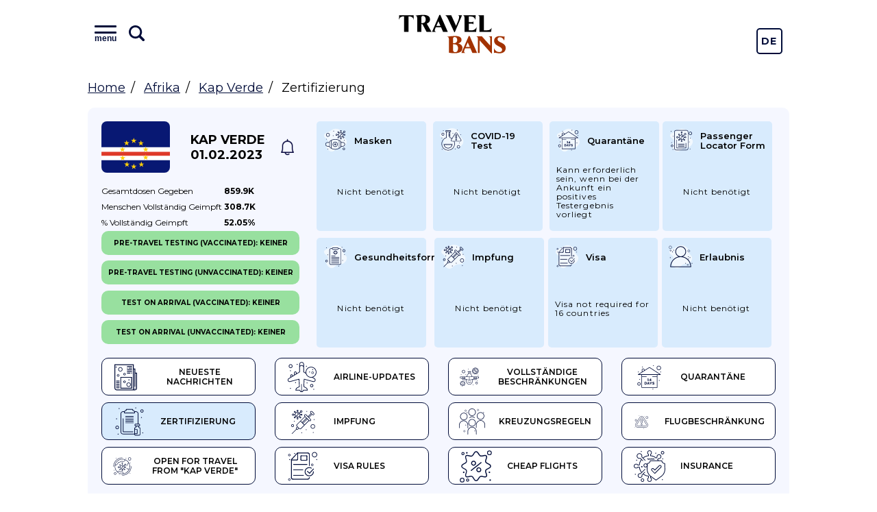

--- FILE ---
content_type: text/html; charset=UTF-8
request_url: https://travelbans.org/de/afrika/kap-verde/zertifizierung
body_size: 10771
content:
<!DOCTYPE html>
<html lang="de">
<head>
    <meta charset="utf-8">
    <meta name="viewport" content="width=device-width, initial-scale=1">

    <title>Kap Verde - Zertifizierung, Reisebestimmungen, Coronavirus-Bestimmungen, Reiseverbote - TravelBans</title>
<link rel="canonical" href="https://travelbans.org/de/afrika/kap-verde/zertifizierung">

    <link rel="preconnect" href="https://fonts.gstatic.com" crossorigin>
    <link href="https://fonts.googleapis.com/css2?family=Montserrat:wght@400;600;700&display=swap" as="style" rel="preload" onload="this.rel='stylesheet'">

    <link rel="preload" as="image" href="https://travelbans.org/images/head-bg-mobile.jpeg" imagesrcset="https://travelbans.org/images/head-bg.jpeg 1024px">

    <link rel="stylesheet" href="/css/style.css?id=9ddd7315b6d36656f8cfb9a52163de79">
    <link rel="preload" href="/css/style-deferred.css?id=bf4e67500a1a34a3d9d07e146d5753a5" as="style" onload="this.rel='stylesheet'">

    <script>(function (i, s, o, g, r, a, m) {
        i['GoogleAnalyticsObject'] = r;
        i[r] = i[r] || function () {
            (i[r].q = i[r].q || []).push(arguments)
        }, i[r].l = 1 * new Date();
        a = s.createElement(o),
            m = s.getElementsByTagName(o)[0];
        a.async = 1;
        a.src = g;
        m.parentNode.insertBefore(a, m)
    })(window, document, 'script', 'https://www.google-analytics.com/analytics.js', 'ga');

    ga('create', 'UA-166089779-1', 'auto');
    ga('send', 'pageview');

    var lazyadsense = !1;
    window.addEventListener("scroll", function () {
        (0 != document.documentElement.scrollTop && !1 === lazyadsense || 0 != document.body.scrollTop && !1 === lazyadsense) && (!function () {
            var e = document.createElement("script");
            e.setAttribute('data-ad-client', 'ca-pub-1219328408785815');
            e.type = "text/javascript", e.async = !0, e.src = "https://pagead2.googlesyndication.com/pagead/js/adsbygoogle.js";
            var a = document.getElementsByTagName("script")[0];
            a.parentNode.insertBefore(e, a)
        }(), lazyadsense = !0)
    }, !0);
</script>
</head>
<body class="">
<div id="app">
    <header class="head">
        <div class="head__inner wrapper">
            <div class="menu head__menu" id="menu">
    <div class="menu__inner">
        <div class="menu__info">
            <button class="menu__toggle" id="menuToggle">
                <i class="menu__icon menu__icon--menu">
                    <span class="text">menu</span>
                </i>

                <svg viewBox="0 0 26 26" xmlns="http://www.w3.org/2000/svg" class="menu__icon menu__icon--search">
                    <path
                            d="M23.414 20.586L18.337 15.509C19.4228 13.877 20.0014 11.9602 20 10C20 4.486 15.514 0 10 0C4.486 0 0 4.486 0 10C0 15.514 4.486 20 10 20C11.9602 20.0015 13.877 19.4228 15.509 18.337L20.586 23.414C20.7705 23.605 20.9912 23.7574 21.2352 23.8622C21.4792 23.967 21.7416 24.0222 22.0072 24.0245C22.2728 24.0268 22.5361 23.9762 22.7819 23.8756C23.0277 23.7751 23.251 23.6266 23.4388 23.4388C23.6266 23.251 23.7751 23.0277 23.8756 22.7819C23.9762 22.5361 24.0268 22.2728 24.0245 22.0072C24.0222 21.7416 23.967 21.4792 23.8622 21.2352C23.7574 20.9912 23.605 20.7705 23.414 20.586V20.586ZM3 10C3 6.14 6.14 3 10 3C13.86 3 17 6.14 17 10C17 13.86 13.86 17 10 17C6.14 17 3 13.86 3 10Z"/>
                </svg>
            </button>
            <input type="text" class="menu__search" placeholder="Type name of the country" id="menuSearch">
        </div>
        <div class="menu__buttons">
            <a href="https://travelbans.org/flights" target="_blank" rel="nofollow" class="menu__button">Cheap Flights</a>
        </div>
        <div class="menu__list" id="menuList">
                        <div class="menu__block">
                <a href="https://travelbans.org/de/asien" class="menu__header">Asien</a>
                <div class="menu__submenu">
                                        <a href="https://travelbans.org/de/asien/afghanistan" class="menu__link menuItem">Afghanistan</a>
                                        <a href="https://travelbans.org/de/asien/amerikanischen-samoa-inseln" class="menu__link menuItem">Amerikanischen Samoa-Inseln</a>
                                        <a href="https://travelbans.org/de/asien/armenien" class="menu__link menuItem">Armenien</a>
                                        <a href="https://travelbans.org/de/asien/aserbaidschan" class="menu__link menuItem">Aserbaidschan</a>
                                        <a href="https://travelbans.org/de/asien/bahrein" class="menu__link menuItem">Bahrein</a>
                                        <a href="https://travelbans.org/de/asien/bangladesch" class="menu__link menuItem">Bangladesch</a>
                                        <a href="https://travelbans.org/de/asien/bhutan" class="menu__link menuItem">Bhutan</a>
                                        <a href="https://travelbans.org/de/asien/brunei" class="menu__link menuItem">Brunei</a>
                                        <a href="https://travelbans.org/de/asien/myanmar" class="menu__link menuItem">Burma</a>
                                        <a href="https://travelbans.org/de/asien/china" class="menu__link menuItem">China</a>
                                        <a href="https://travelbans.org/de/asien/georgia" class="menu__link menuItem">Georgia</a>
                                        <a href="https://travelbans.org/de/asien/hongkong" class="menu__link menuItem">Hongkong</a>
                                        <a href="https://travelbans.org/de/asien/indien" class="menu__link menuItem">Indien</a>
                                        <a href="https://travelbans.org/de/asien/indonesien" class="menu__link menuItem">Indonesien</a>
                                        <a href="https://travelbans.org/de/asien/irak" class="menu__link menuItem">Irak</a>
                                        <a href="https://travelbans.org/de/asien/iran" class="menu__link menuItem">Iran</a>
                                        <a href="https://travelbans.org/de/asien/israel" class="menu__link menuItem">Israel</a>
                                        <a href="https://travelbans.org/de/asien/japan" class="menu__link menuItem">Japan</a>
                                        <a href="https://travelbans.org/de/asien/jemen" class="menu__link menuItem">Jemen</a>
                                        <a href="https://travelbans.org/de/asien/jordanien" class="menu__link menuItem">Jordanien</a>
                                        <a href="https://travelbans.org/de/asien/kambodscha" class="menu__link menuItem">Kambodscha</a>
                                        <a href="https://travelbans.org/de/asien/kasachstan" class="menu__link menuItem">Kasachstan</a>
                                        <a href="https://travelbans.org/de/asien/katar" class="menu__link menuItem">Katar</a>
                                        <a href="https://travelbans.org/de/asien/kirgistan" class="menu__link menuItem">Kirgistan</a>
                                        <a href="https://travelbans.org/de/asien/kuwait" class="menu__link menuItem">Kuwait</a>
                                        <a href="https://travelbans.org/de/asien/laos" class="menu__link menuItem">Laos</a>
                                        <a href="https://travelbans.org/de/asien/libanon" class="menu__link menuItem">Libanon</a>
                                        <a href="https://travelbans.org/de/asien/macau" class="menu__link menuItem">Macau</a>
                                        <a href="https://travelbans.org/de/asien/malaysia" class="menu__link menuItem">Malaysia</a>
                                        <a href="https://travelbans.org/de/asien/malediven" class="menu__link menuItem">Malediven</a>
                                        <a href="https://travelbans.org/de/asien/mongolei" class="menu__link menuItem">Mongolei</a>
                                        <a href="https://travelbans.org/de/asien/nepal" class="menu__link menuItem">Nepal</a>
                                        <a href="https://travelbans.org/de/asien/nord-korea" class="menu__link menuItem">Nord Korea</a>
                                        <a href="https://travelbans.org/de/asien/oman" class="menu__link menuItem">Oman</a>
                                        <a href="https://travelbans.org/de/asien/osttimor" class="menu__link menuItem">Osttimor</a>
                                        <a href="https://travelbans.org/de/asien/pakistan" class="menu__link menuItem">Pakistan</a>
                                        <a href="https://travelbans.org/de/asien/palastina" class="menu__link menuItem">Palästina</a>
                                        <a href="https://travelbans.org/de/asien/philippinen" class="menu__link menuItem">Philippinen</a>
                                        <a href="https://travelbans.org/de/asien/saudi-arabien" class="menu__link menuItem">Saudi-Arabien</a>
                                        <a href="https://travelbans.org/de/asien/singapur" class="menu__link menuItem">Singapur</a>
                                        <a href="https://travelbans.org/de/asien/sri-lanka" class="menu__link menuItem">Sri Lanka</a>
                                        <a href="https://travelbans.org/de/asien/syrien" class="menu__link menuItem">Syrien</a>
                                        <a href="https://travelbans.org/de/asien/sudkorea" class="menu__link menuItem">Südkorea</a>
                                        <a href="https://travelbans.org/de/asien/tadschikistan" class="menu__link menuItem">Tadschikistan</a>
                                        <a href="https://travelbans.org/de/asien/taiwan" class="menu__link menuItem">Taiwan</a>
                                        <a href="https://travelbans.org/de/asien/thailand" class="menu__link menuItem">Thailand</a>
                                        <a href="https://travelbans.org/de/asien/truthahn" class="menu__link menuItem">Truthahn</a>
                                        <a href="https://travelbans.org/de/asien/turkmenistan" class="menu__link menuItem">Turkmenistan</a>
                                        <a href="https://travelbans.org/de/asien/usbekistan" class="menu__link menuItem">Usbekistan</a>
                                        <a href="https://travelbans.org/de/asien/vereinigte-arabische-emirate" class="menu__link menuItem">Vereinigte Arabische Emirate</a>
                                        <a href="https://travelbans.org/de/asien/vietnam" class="menu__link menuItem">Vietnam</a>
                                    </div>
            </div>
                        <div class="menu__block">
                <a href="https://travelbans.org/de/europa" class="menu__header">Europa</a>
                <div class="menu__submenu">
                                        <a href="https://travelbans.org/de/europa/albanien" class="menu__link menuItem">Albanien</a>
                                        <a href="https://travelbans.org/de/europa/andorra" class="menu__link menuItem">Andorra</a>
                                        <a href="https://travelbans.org/de/europa/belgien" class="menu__link menuItem">Belgien</a>
                                        <a href="https://travelbans.org/de/europa/bosnien-und-herzegowina" class="menu__link menuItem">Bosnien und Herzegowina</a>
                                        <a href="https://travelbans.org/de/europa/bulgarien" class="menu__link menuItem">Bulgarien</a>
                                        <a href="https://travelbans.org/de/europa/deutschland" class="menu__link menuItem">Deutschland</a>
                                        <a href="https://travelbans.org/de/europa/danemark" class="menu__link menuItem">Dänemark</a>
                                        <a href="https://travelbans.org/de/europa/estland" class="menu__link menuItem">Estland</a>
                                        <a href="https://travelbans.org/de/europa/finnland" class="menu__link menuItem">Finnland</a>
                                        <a href="https://travelbans.org/de/europa/frankreich" class="menu__link menuItem">Frankreich</a>
                                        <a href="https://travelbans.org/de/europa/faroer-inseln" class="menu__link menuItem">Färöer Inseln</a>
                                        <a href="https://travelbans.org/de/europa/gibraltar" class="menu__link menuItem">Gibraltar</a>
                                        <a href="https://travelbans.org/de/europa/griechenland" class="menu__link menuItem">Griechenland</a>
                                        <a href="https://travelbans.org/de/europa/irland" class="menu__link menuItem">Irland</a>
                                        <a href="https://travelbans.org/de/europa/island" class="menu__link menuItem">Island</a>
                                        <a href="https://travelbans.org/de/europa/italien" class="menu__link menuItem">Italien</a>
                                        <a href="https://travelbans.org/de/europa/kosovo" class="menu__link menuItem">Kosovo</a>
                                        <a href="https://travelbans.org/de/europa/kroatien" class="menu__link menuItem">Kroatien</a>
                                        <a href="https://travelbans.org/de/europa/lettland" class="menu__link menuItem">Lettland</a>
                                        <a href="https://travelbans.org/de/europa/liechtenstein" class="menu__link menuItem">Liechtenstein</a>
                                        <a href="https://travelbans.org/de/europa/litauen" class="menu__link menuItem">Litauen</a>
                                        <a href="https://travelbans.org/de/europa/luxemburg" class="menu__link menuItem">Luxemburg</a>
                                        <a href="https://travelbans.org/de/europa/malta" class="menu__link menuItem">Malta</a>
                                        <a href="https://travelbans.org/de/europa/mazedonien" class="menu__link menuItem">Mazedonien</a>
                                        <a href="https://travelbans.org/de/europa/moldawien" class="menu__link menuItem">Moldawien</a>
                                        <a href="https://travelbans.org/de/europa/monaco" class="menu__link menuItem">Monaco</a>
                                        <a href="https://travelbans.org/de/europa/montenegro" class="menu__link menuItem">Montenegro</a>
                                        <a href="https://travelbans.org/de/europa/niederlande" class="menu__link menuItem">Niederlande</a>
                                        <a href="https://travelbans.org/de/europa/norwegen" class="menu__link menuItem">Norwegen</a>
                                        <a href="https://travelbans.org/de/europa/polen" class="menu__link menuItem">Polen</a>
                                        <a href="https://travelbans.org/de/europa/portugal" class="menu__link menuItem">Portugal</a>
                                        <a href="https://travelbans.org/de/europa/rumanien" class="menu__link menuItem">Rumänien</a>
                                        <a href="https://travelbans.org/de/europa/russland" class="menu__link menuItem">Russland</a>
                                        <a href="https://travelbans.org/de/europa/san-marino" class="menu__link menuItem">San Marino</a>
                                        <a href="https://travelbans.org/de/europa/schweden" class="menu__link menuItem">Schweden</a>
                                        <a href="https://travelbans.org/de/europa/schweiz" class="menu__link menuItem">Schweiz</a>
                                        <a href="https://travelbans.org/de/europa/serbien" class="menu__link menuItem">Serbien</a>
                                        <a href="https://travelbans.org/de/europa/slowakei" class="menu__link menuItem">Slowakei</a>
                                        <a href="https://travelbans.org/de/europa/slowenien" class="menu__link menuItem">Slowenien</a>
                                        <a href="https://travelbans.org/de/europa/spanien" class="menu__link menuItem">Spanien</a>
                                        <a href="https://travelbans.org/de/europa/tschechische-republik" class="menu__link menuItem">Tschechische Republik</a>
                                        <a href="https://travelbans.org/de/europa/ukraine" class="menu__link menuItem">Ukraine</a>
                                        <a href="https://travelbans.org/de/europa/ungarn" class="menu__link menuItem">Ungarn</a>
                                        <a href="https://travelbans.org/de/europa/vereinigtes-konigreich" class="menu__link menuItem">Vereinigtes Königreich</a>
                                        <a href="https://travelbans.org/de/europa/weissrussland" class="menu__link menuItem">Weißrussland</a>
                                        <a href="https://travelbans.org/de/europa/zypern" class="menu__link menuItem">Zypern</a>
                                        <a href="https://travelbans.org/de/europa/europaische-union" class="menu__link menuItem">europäische Union</a>
                                        <a href="https://travelbans.org/de/europa/osterreich" class="menu__link menuItem">Österreich</a>
                                    </div>
            </div>
                        <div class="menu__block">
                <a href="https://travelbans.org/de/afrika" class="menu__header">Afrika</a>
                <div class="menu__submenu">
                                        <a href="https://travelbans.org/de/afrika/algerien" class="menu__link menuItem">Algerien</a>
                                        <a href="https://travelbans.org/de/afrika/angola" class="menu__link menuItem">Angola</a>
                                        <a href="https://travelbans.org/de/afrika/benin" class="menu__link menuItem">Benin</a>
                                        <a href="https://travelbans.org/de/afrika/botswana" class="menu__link menuItem">Botswana</a>
                                        <a href="https://travelbans.org/de/afrika/burkina-faso" class="menu__link menuItem">Burkina Faso</a>
                                        <a href="https://travelbans.org/de/afrika/burundi" class="menu__link menuItem">Burundi</a>
                                        <a href="https://travelbans.org/de/afrika/demokratische-republik-kongo" class="menu__link menuItem">Demokratische Republik Kongo</a>
                                        <a href="https://travelbans.org/de/afrika/dschibuti" class="menu__link menuItem">Dschibuti</a>
                                        <a href="https://travelbans.org/de/afrika/elfenbeinkuste" class="menu__link menuItem">Elfenbeinküste</a>
                                        <a href="https://travelbans.org/de/afrika/eritrea" class="menu__link menuItem">Eritrea</a>
                                        <a href="https://travelbans.org/de/afrika/gabun" class="menu__link menuItem">Gabun</a>
                                        <a href="https://travelbans.org/de/afrika/gambia" class="menu__link menuItem">Gambia</a>
                                        <a href="https://travelbans.org/de/afrika/gehen" class="menu__link menuItem">Gehen</a>
                                        <a href="https://travelbans.org/de/afrika/ghana" class="menu__link menuItem">Ghana</a>
                                        <a href="https://travelbans.org/de/afrika/guinea" class="menu__link menuItem">Guinea</a>
                                        <a href="https://travelbans.org/de/afrika/guinea-bissau" class="menu__link menuItem">Guinea-Bissau</a>
                                        <a href="https://travelbans.org/de/afrika/heilige-helena" class="menu__link menuItem">Heilige Helena</a>
                                        <a href="https://travelbans.org/de/afrika/kamerun" class="menu__link menuItem">Kamerun</a>
                                        <a href="https://travelbans.org/de/afrika/kap-verde" class="menu__link menuItem">Kap Verde</a>
                                        <a href="https://travelbans.org/de/afrika/kenia" class="menu__link menuItem">Kenia</a>
                                        <a href="https://travelbans.org/de/afrika/komoren" class="menu__link menuItem">Komoren</a>
                                        <a href="https://travelbans.org/de/afrika/lesotho" class="menu__link menuItem">Lesotho</a>
                                        <a href="https://travelbans.org/de/afrika/liberia" class="menu__link menuItem">Liberia</a>
                                        <a href="https://travelbans.org/de/afrika/libyen" class="menu__link menuItem">Libyen</a>
                                        <a href="https://travelbans.org/de/afrika/madagaskar" class="menu__link menuItem">Madagaskar</a>
                                        <a href="https://travelbans.org/de/afrika/malawi" class="menu__link menuItem">Malawi</a>
                                        <a href="https://travelbans.org/de/afrika/mali" class="menu__link menuItem">Mali</a>
                                        <a href="https://travelbans.org/de/afrika/marokko" class="menu__link menuItem">Marokko</a>
                                        <a href="https://travelbans.org/de/afrika/mauretanien" class="menu__link menuItem">Mauretanien</a>
                                        <a href="https://travelbans.org/de/afrika/mauritius" class="menu__link menuItem">Mauritius</a>
                                        <a href="https://travelbans.org/de/afrika/mayotte" class="menu__link menuItem">Mayotte</a>
                                        <a href="https://travelbans.org/de/afrika/mosambik" class="menu__link menuItem">Mosambik</a>
                                        <a href="https://travelbans.org/de/afrika/namibia" class="menu__link menuItem">Namibia</a>
                                        <a href="https://travelbans.org/de/afrika/niger" class="menu__link menuItem">Niger</a>
                                        <a href="https://travelbans.org/de/afrika/nigeria" class="menu__link menuItem">Nigeria</a>
                                        <a href="https://travelbans.org/de/afrika/republik-kongo" class="menu__link menuItem">Republik Kongo</a>
                                        <a href="https://travelbans.org/de/afrika/ruanda" class="menu__link menuItem">Ruanda</a>
                                        <a href="https://travelbans.org/de/afrika/sambia" class="menu__link menuItem">Sambia</a>
                                        <a href="https://travelbans.org/de/afrika/sao-tome-und-principe" class="menu__link menuItem">Sao Tome und Principe</a>
                                        <a href="https://travelbans.org/de/afrika/senegal" class="menu__link menuItem">Senegal</a>
                                        <a href="https://travelbans.org/de/afrika/seychellen" class="menu__link menuItem">Seychellen</a>
                                        <a href="https://travelbans.org/de/afrika/sierra-leone" class="menu__link menuItem">Sierra Leone</a>
                                        <a href="https://travelbans.org/de/afrika/somalia" class="menu__link menuItem">Somalia</a>
                                        <a href="https://travelbans.org/de/afrika/sudan" class="menu__link menuItem">Sudan</a>
                                        <a href="https://travelbans.org/de/afrika/swasiland" class="menu__link menuItem">Swasiland</a>
                                        <a href="https://travelbans.org/de/afrika/sudafrika" class="menu__link menuItem">Südafrika</a>
                                        <a href="https://travelbans.org/de/afrika/sudsudan" class="menu__link menuItem">Südsudan</a>
                                        <a href="https://travelbans.org/de/afrika/tansania" class="menu__link menuItem">Tansania</a>
                                        <a href="https://travelbans.org/de/afrika/tschad" class="menu__link menuItem">Tschad</a>
                                        <a href="https://travelbans.org/de/afrika/tunesien" class="menu__link menuItem">Tunesien</a>
                                        <a href="https://travelbans.org/de/afrika/uganda" class="menu__link menuItem">Uganda</a>
                                        <a href="https://travelbans.org/de/afrika/wiedervereinigung" class="menu__link menuItem">Wiedervereinigung</a>
                                        <a href="https://travelbans.org/de/afrika/zentralafrikanische-republik" class="menu__link menuItem">Zentralafrikanische Republik</a>
                                        <a href="https://travelbans.org/de/afrika/zimbabwe" class="menu__link menuItem">Zimbabwe</a>
                                        <a href="https://travelbans.org/de/afrika/agypten" class="menu__link menuItem">Ägypten</a>
                                        <a href="https://travelbans.org/de/afrika/aquatorialguinea" class="menu__link menuItem">Äquatorialguinea</a>
                                        <a href="https://travelbans.org/de/afrika/athiopien" class="menu__link menuItem">Äthiopien</a>
                                    </div>
            </div>
                        <div class="menu__block">
                <a href="https://travelbans.org/de/nordamerika" class="menu__header">Nordamerika</a>
                <div class="menu__submenu">
                                        <a href="https://travelbans.org/de/nordamerika/anguilla" class="menu__link menuItem">Anguilla</a>
                                        <a href="https://travelbans.org/de/nordamerika/antigua-und-barbuda" class="menu__link menuItem">Antigua und Barbuda</a>
                                        <a href="https://travelbans.org/de/nordamerika/aruba" class="menu__link menuItem">Aruba</a>
                                        <a href="https://travelbans.org/de/nordamerika/bahamas" class="menu__link menuItem">Bahamas</a>
                                        <a href="https://travelbans.org/de/nordamerika/barbados" class="menu__link menuItem">Barbados</a>
                                        <a href="https://travelbans.org/de/nordamerika/belize" class="menu__link menuItem">Belize</a>
                                        <a href="https://travelbans.org/de/nordamerika/bermuda" class="menu__link menuItem">Bermudas</a>
                                        <a href="https://travelbans.org/de/nordamerika/bonaire" class="menu__link menuItem">Bonaire</a>
                                        <a href="https://travelbans.org/de/nordamerika/britische-jungferninseln" class="menu__link menuItem">Britische Jungferninseln</a>
                                        <a href="https://travelbans.org/de/nordamerika/cayman-inseln" class="menu__link menuItem">Cayman Inseln</a>
                                        <a href="https://travelbans.org/de/nordamerika/costa-rica" class="menu__link menuItem">Costa Rica</a>
                                        <a href="https://travelbans.org/de/nordamerika/curacao" class="menu__link menuItem">Curacao</a>
                                        <a href="https://travelbans.org/de/nordamerika/dominika" class="menu__link menuItem">Dominika</a>
                                        <a href="https://travelbans.org/de/nordamerika/dominikanische-republik" class="menu__link menuItem">Dominikanische Republik</a>
                                        <a href="https://travelbans.org/de/nordamerika/el-salvador" class="menu__link menuItem">El Salvador</a>
                                        <a href="https://travelbans.org/de/nordamerika/grenada" class="menu__link menuItem">Grenada</a>
                                        <a href="https://travelbans.org/de/nordamerika/gronland" class="menu__link menuItem">Grönland</a>
                                        <a href="https://travelbans.org/de/nordamerika/guadeloupe" class="menu__link menuItem">Guadeloupe</a>
                                        <a href="https://travelbans.org/de/nordamerika/guatemala" class="menu__link menuItem">Guatemala</a>
                                        <a href="https://travelbans.org/de/nordamerika/haiti" class="menu__link menuItem">Haiti</a>
                                        <a href="https://travelbans.org/de/nordamerika/saint-barthelemy" class="menu__link menuItem">Heiliger Barthelemäus</a>
                                        <a href="https://travelbans.org/de/nordamerika/honduras" class="menu__link menuItem">Honduras</a>
                                        <a href="https://travelbans.org/de/nordamerika/jamaika" class="menu__link menuItem">Jamaika</a>
                                        <a href="https://travelbans.org/de/nordamerika/kanada" class="menu__link menuItem">Kanada</a>
                                        <a href="https://travelbans.org/de/nordamerika/kuba" class="menu__link menuItem">Kuba</a>
                                        <a href="https://travelbans.org/de/nordamerika/martinique" class="menu__link menuItem">Martinique</a>
                                        <a href="https://travelbans.org/de/nordamerika/mexiko" class="menu__link menuItem">Mexiko</a>
                                        <a href="https://travelbans.org/de/nordamerika/montserrat" class="menu__link menuItem">Montserrat</a>
                                        <a href="https://travelbans.org/de/nordamerika/nicaragua" class="menu__link menuItem">Nicaragua</a>
                                        <a href="https://travelbans.org/de/nordamerika/niederlande-antillen" class="menu__link menuItem">Niederländische Antillen</a>
                                        <a href="https://travelbans.org/de/nordamerika/panama" class="menu__link menuItem">Panama</a>
                                        <a href="https://travelbans.org/de/nordamerika/puerto-rico" class="menu__link menuItem">Puerto Rico</a>
                                        <a href="https://travelbans.org/de/nordamerika/sankt-martin" class="menu__link menuItem">Sankt Martin</a>
                                        <a href="https://travelbans.org/de/nordamerika/sint-maarten" class="menu__link menuItem">Sint Maarten</a>
                                        <a href="https://travelbans.org/de/nordamerika/st-kitts-und-nevis" class="menu__link menuItem">St. Kitts und Nevis</a>
                                        <a href="https://travelbans.org/de/nordamerika/sankt-lucia" class="menu__link menuItem">St. Lucia</a>
                                        <a href="https://travelbans.org/de/nordamerika/st-vincent-und-die-grenadinen" class="menu__link menuItem">St. Vincent und die Grenadinen</a>
                                        <a href="https://travelbans.org/de/nordamerika/trinidad-und-tobago" class="menu__link menuItem">Trinidad und Tobago</a>
                                        <a href="https://travelbans.org/de/nordamerika/turks-and-caicos-inseln" class="menu__link menuItem">Turks- und Caicosinseln</a>
                                        <a href="https://travelbans.org/de/nordamerika/us-jungferninseln" class="menu__link menuItem">US Jungferninseln</a>
                                        <a href="https://travelbans.org/de/nordamerika/vereinigte-staaten" class="menu__link menuItem">Vereinigte Staaten</a>
                                    </div>
            </div>
                        <div class="menu__block">
                <a href="https://travelbans.org/de/sudamerika" class="menu__header">Südamerika</a>
                <div class="menu__submenu">
                                        <a href="https://travelbans.org/de/sudamerika/argentinien" class="menu__link menuItem">Argentinien</a>
                                        <a href="https://travelbans.org/de/sudamerika/bolivien" class="menu__link menuItem">Bolivien</a>
                                        <a href="https://travelbans.org/de/sudamerika/brasilien" class="menu__link menuItem">Brasilien</a>
                                        <a href="https://travelbans.org/de/sudamerika/chile" class="menu__link menuItem">Chile</a>
                                        <a href="https://travelbans.org/de/sudamerika/ecuador" class="menu__link menuItem">Ecuador</a>
                                        <a href="https://travelbans.org/de/sudamerika/falkland-inseln" class="menu__link menuItem">Falkland Inseln</a>
                                        <a href="https://travelbans.org/de/sudamerika/franzosisch-guayana" class="menu__link menuItem">Französisch-Guayana</a>
                                        <a href="https://travelbans.org/de/sudamerika/guyana" class="menu__link menuItem">Guyana</a>
                                        <a href="https://travelbans.org/de/sudamerika/kolumbien" class="menu__link menuItem">Kolumbien</a>
                                        <a href="https://travelbans.org/de/sudamerika/paraguay" class="menu__link menuItem">Paraguay</a>
                                        <a href="https://travelbans.org/de/sudamerika/peru" class="menu__link menuItem">Peru</a>
                                        <a href="https://travelbans.org/de/sudamerika/surinam" class="menu__link menuItem">Surinam</a>
                                        <a href="https://travelbans.org/de/sudamerika/sud-georgien-und-die-sudlichen-sandwich-inseln" class="menu__link menuItem">Süd-Georgien und die südlichen Sandwich-Inseln</a>
                                        <a href="https://travelbans.org/de/sudamerika/uruguay" class="menu__link menuItem">Uruguay</a>
                                        <a href="https://travelbans.org/de/sudamerika/venezuela" class="menu__link menuItem">Venezuela</a>
                                    </div>
            </div>
                        <div class="menu__block">
                <a href="https://travelbans.org/de/ozeanien" class="menu__header">Ozeanien</a>
                <div class="menu__submenu">
                                        <a href="https://travelbans.org/de/ozeanien/australien" class="menu__link menuItem">Australien</a>
                                        <a href="https://travelbans.org/de/ozeanien/cookinseln" class="menu__link menuItem">Cookinseln</a>
                                        <a href="https://travelbans.org/de/ozeanien/fidschi" class="menu__link menuItem">Fidschi</a>
                                        <a href="https://travelbans.org/de/ozeanien/franzosisch-polynesien" class="menu__link menuItem">Französisch Polynesien</a>
                                        <a href="https://travelbans.org/de/ozeanien/guam" class="menu__link menuItem">Guam</a>
                                        <a href="https://travelbans.org/de/ozeanien/kiribati" class="menu__link menuItem">Kiribati</a>
                                        <a href="https://travelbans.org/de/ozeanien/marshallinseln" class="menu__link menuItem">Marshallinseln</a>
                                        <a href="https://travelbans.org/de/ozeanien/mikronesien" class="menu__link menuItem">Mikronesien</a>
                                        <a href="https://travelbans.org/de/ozeanien/nauru" class="menu__link menuItem">Nauru</a>
                                        <a href="https://travelbans.org/de/ozeanien/neu-kaledonien" class="menu__link menuItem">Neu-Kaledonien</a>
                                        <a href="https://travelbans.org/de/ozeanien/neuseeland" class="menu__link menuItem">Neuseeland</a>
                                        <a href="https://travelbans.org/de/ozeanien/nie" class="menu__link menuItem">Niue</a>
                                        <a href="https://travelbans.org/de/ozeanien/norfolk-inseln" class="menu__link menuItem">Norfolkinseln</a>
                                        <a href="https://travelbans.org/de/ozeanien/nordliche-marianneninseln" class="menu__link menuItem">Nördliche Marianneninseln</a>
                                        <a href="https://travelbans.org/de/ozeanien/palau" class="menu__link menuItem">Palau</a>
                                        <a href="https://travelbans.org/de/ozeanien/papua-neu-guinea" class="menu__link menuItem">Papua Neu-Guinea</a>
                                        <a href="https://travelbans.org/de/ozeanien/salomon-inseln" class="menu__link menuItem">Salomon-Inseln</a>
                                        <a href="https://travelbans.org/de/ozeanien/samoa" class="menu__link menuItem">Samoa</a>
                                        <a href="https://travelbans.org/de/ozeanien/tonga" class="menu__link menuItem">Tonga</a>
                                        <a href="https://travelbans.org/de/ozeanien/tuvalu" class="menu__link menuItem">Tuvalu</a>
                                        <a href="https://travelbans.org/de/ozeanien/vanuatu" class="menu__link menuItem">Vanuatu</a>
                                        <a href="https://travelbans.org/de/ozeanien/wallis-und-futuna" class="menu__link menuItem">Wallis und Futuna</a>
                                    </div>
            </div>
                    </div>
    </div>
</div>
            <a href="https://travelbans.org" class="logo head__logo">Travel Bans</a>
            <div class="language-switcher">
    <a href="https://travelbans.org/switch-locale/de" class="language-switcher__item">De</a>
            <a href="https://travelbans.org/switch-locale/en" class="language-switcher__item">En</a>
   </div>
        </div>
    </header>

        <ul class="breadcrumbs wrapper">
        <li><a href="https://travelbans.org">Home</a></li>
        <li><a href="https://travelbans.org/de/afrika">Afrika</a></li>
        <li><a href="https://travelbans.org/de/afrika/kap-verde">Kap Verde</a></li>
        <li>Zertifizierung</li>
    </ul>

    <div class="country country--page">
        <div class="country__info">
            <a href="https://travelbans.org/de/afrika/kap-verde"
               class="country__flag fi-cv"></a>
            <a href="https://travelbans.org/de/afrika/kap-verde" class="country__name">
                Kap Verde<br>
                01.02.2023
            </a>
            <a href="#" class="country__notify" data-country="17"></a>
        </div>
        <table class="country__vaccination">
    <tr>
        <td>Gesamtdosen <br class="mobile-only">gegeben</td>
        <td>859.9K</td>
    </tr>
    <tr>
        <td>Menschen vollständig <br class="mobile-only">geimpft</td>
        <td>308.7K</td>
    </tr>
    <tr>
        <td>% vollständig <br class="mobile-only">geimpft</td>
        <td>52.05%</td>
    </tr>
</table>
        <div class="country__tabs">
    <a href="https://travelbans.org/de/afrika/kap-verde" class="country-tab"><i class="country-tab__icon country-tab__icon--latest_news"></i> Neueste Nachrichten</a><a href="https://travelbans.org/de/afrika/kap-verde/airline-updates" class="country-tab"><i class="country-tab__icon country-tab__icon--airline"></i> Airline-Updates</a><a href="https://travelbans.org/de/afrika/kap-verde/vollstandige-beschrankungen" class="country-tab"><i class="country-tab__icon country-tab__icon--full"></i> Vollständige Beschränkungen</a><a href="https://travelbans.org/de/afrika/kap-verde/quarantane" class="country-tab"><i class="country-tab__icon country-tab__icon--quarantine"></i> Quarantäne</a><a href="https://travelbans.org/de/afrika/kap-verde/zertifizierung" class="country-tab country-tab--active exact-active"><i class="country-tab__icon country-tab__icon--certification"></i> Zertifizierung</a><a href="https://travelbans.org/de/afrika/kap-verde/impfung" class="country-tab"><i class="country-tab__icon country-tab__icon--vaccination"></i> Impfung</a><a href="https://travelbans.org/de/afrika/kap-verde/kreuzungsregeln" class="country-tab"><i class="country-tab__icon country-tab__icon--crossing_rules"></i> Kreuzungsregeln</a><a href="https://travelbans.org/de/afrika/kap-verde/flugbeschrankung" class="country-tab"><i class="country-tab__icon country-tab__icon--flight"></i> Flugbeschränkung</a><a href="https://travelbans.org/de/afrika/kap-verde/open-for-travel" class="country-tab"><i class="country-tab__icon country-tab__icon--open-for-travel"></i> Open for travel from "Kap Verde"</a><a href="https://travelbans.org/de/afrika/kap-verde/visa-rules" class="country-tab"><i class="country-tab__icon country-tab__icon--visa-rules"></i> Visa Rules</a><a href="https://travelbans.org/flights" target="_blank" rel="nofollow" class="country-tab"><i class="country-tab__icon country-tab__icon--flights"></i> Cheap flights</a><a href="https://travelbans.org/insurance" target="_blank" rel="nofollow" class="country-tab"><i class="country-tab__icon country-tab__icon--insurance"></i> Insurance</a>
</div>
        <div class="country__cards">
    <a href="https://travelbans.org/de/afrika/kap-verde/kreuzungsregeln#content" class="country-card">
        <span class="country-card__name">
            <i class="country-card__icon country-card__icon--masks"></i> Masken
        </span>
        <span class="country-card__text">
            <span class="country-card__text-inner">
                Nicht benötigt
            </span>
            <a href="#" class="country-card__more"></a>
        </span>
    </a>
    <a href="https://travelbans.org/de/afrika/kap-verde/kreuzungsregeln#content" class="country-card">
        <span class="country-card__name">
            <i class="country-card__icon country-card__icon--covid-test"></i> COVID-19 test
        </span>
        <span class="country-card__text">
            <span class="country-card__text-inner">
                Nicht benötigt
            </span>
            <a href="#" class="country-card__more"></a>
        </span>
    </a>
    <a href="https://travelbans.org/de/afrika/kap-verde/quarantane#content" class="country-card">
        <span class="country-card__name">
            <i class="country-card__icon country-card__icon--quarantine"></i> Quarantäne
        </span>
        <span class="country-card__text">
            <span class="country-card__text-inner">
                Kann erforderlich sein, wenn bei der Ankunft ein positives Testergebnis vorliegt
            </span>
            <span class="country-card__more"></span>
        </span>
    </a>
    <a href="https://travelbans.org/de/afrika/kap-verde/kreuzungsregeln#content" class="country-card">
        <span class="country-card__name">
            <i class="country-card__icon country-card__icon--passenger-form"></i> Passenger Locator Form
        </span>
        <span class="country-card__text">
            <span class="country-card__text-inner">
                Nicht benötigt
            </span>
            <a href="#" class="country-card__more"></a>
        </span>
    </a>
    <a href="https://travelbans.org/de/afrika/kap-verde/kreuzungsregeln#content" class="country-card">
        <span class="country-card__name">
            <i class="country-card__icon country-card__icon--health-form"></i> Gesundheitsformular
        </span>
        <span class="country-card__text">
            <span class="country-card__text-inner">
                Nicht benötigt
            </span>
            <a href="#" class="country-card__more"></a>
        </span>
    </a>
    <a href="https://travelbans.org/de/afrika/kap-verde/impfung#content" class="country-card">
        <span class="country-card__name">
            <i class="country-card__icon country-card__icon--vaccination"></i> Impfung
        </span>
        <span class="country-card__text">
            <span class="country-card__text-inner">
                Nicht benötigt
            </span>
            <span class="country-card__more"></span>
        </span>
    </a>
    <a href="https://travelbans.org/de/afrika/kap-verde/visa-rules#content" class="country-card">
        <span class="country-card__name">
            <i class="country-card__icon country-card__icon--visa"></i> Visa
        </span>
        <span class="country-card__text">
            <span class="country-card__text-inner">
                                Visa not required for 16 countries
                            </span>
        </span>
    </a>
    <a href="https://travelbans.org/de/afrika/kap-verde/kreuzungsregeln#content" class="country-card">
        <span class="country-card__name">
            <i class="country-card__icon country-card__icon--permission"></i> Erlaubnis
        </span>
        <span class="country-card__text">
            <span class="country-card__text-inner">
                Nicht benötigt
            </span>
            <a href="#" class="country-card__more"></a>
        </span>
    </a>
</div>
        <div class="country__labels">
    <div class="country-label country-label--success">
        Pre-travel testing (vaccinated): Keiner
    </div>
    <div class="country-label country-label--success">
        Pre-travel testing (unvaccinated): Keiner
    </div>
    <div class="country-label country-label--success">
        Test on arrival (vaccinated): Keiner
    </div>
    <div class="country-label country-label--success">
        Test on arrival (unvaccinated): Keiner
    </div>
</div>
        <div class="country__restrictions" id="content">
            <h2 class="page-title">Zertifizierung:</h2>
                                                                <div
                    class="restriction"
                    id="restriction701"
                >
                    <div class="restriction__inner">
                        <div class="restriction__info">
                            <div class="restriction__title"></div>
                            <div class="restriction__date">16.05.2022</div>
                        </div>
                        <div class="text">
                            <p>Für die Einreise in das Land ist eine negative COVID-19-Zertifizierung erforderlich.

Wenn Sie nicht vollständig geimpft sind, müssen Sie bei der Kontrolle einen negativen PCR-Test (nicht mehr als 72 Stunden vor Reiseantritt) oder einen Antigentest (nicht mehr als 48 Stunden vor Reiseantritt) nachweisen. für Ihren Flug nach Kap Verde. </p><p></p>
                        </div>

                    </div>
                    <a href="#" class="restriction__more collapseToggle" data-class="restriction--open" data-target="#restriction701"></a>
                </div>

                                            <div
                    class="restriction"
                    id="restriction6888"
                >
                    <div class="restriction__inner">
                        <div class="restriction__info">
                            <div class="restriction__title"></div>
                            <div class="restriction__date">05.05.2021</div>
                        </div>
                        <div class="text">
                            <p>COVID-19 negative certification is required for entering the country. 

ou’ll need a COVID-19 RT PCR nasal swab test or an antigen test (Ag-RDT) to enter Cape Verde. The test has to be done in the last 72 hours before travel. If you do not present a COVID-19 test done in the last 72 hours, you will not be allowed to board your flight. Children under 7 do not need to present a COVID-19 test.</p>
                        </div>

                    </div>
                    <a href="#" class="restriction__more collapseToggle" data-class="restriction--open" data-target="#restriction6888"></a>
                </div>

                                        
            <div class="clock" xmlns:v="http://rdf.data-vocabulary.org/#">
    <span typeof="v:Breadcrumb">Read for ⌚️ 0 minute 37 seconds </span>
</div>
        </div>
    </div>

    <div class="wrapper">
    <div class="text">
        
    </div>
</div>

    <footer class="footer">
        <div class="footer__inner wrapper">
            <nav class="footer__nav">
                <a href="https://travelbans.org/de/terms-of-use">Terms of Use</a>
                <a href="https://travelbans.org/de/about-us">About Us</a>
                <a href="https://travelbans.org/de/privacy-policy">Privacy Policy</a>
                <a href="https://travelbans.org/de/report-information">Report Inaccuracy</a>
                <a href="https://travelbans.org/de/sitemap">Sitemap</a>
                <a href="https://travelbans.org/flights">Best Flight Deals</a>
            </nav>
            <div class="footer__copyright">
                2022 &copy;<br>
                Travelbans.Org
            </div>
            <div class="footer__license">
                Travelbans.org provides access to measures and global travel restrictions taken by governments. Our information includes country travel restrictions, flight restrictions, the requirement of COVID- 19 certificates, quarantine measures and vaccination. As much as possible, we provide a link to the resource on the respective website. Although we do our best to keep the information updated as it is reported. The information shown is for guidance only since the situation is rapidly evolving.
                <br>
                In case of any questions and suggestions please <a href="mailto:travelbans.org@gmail.com" target="_blank">contact us</a>.
            </div>
        </div>
    </footer>

    <div class="subscribe-popup" id="subscribePopup">
    <a href="#" class="subscribe-popup__close" id="subscribeClose"></a>
    <div class="subscribe-popup__header">
        Subscribe to notifications
    </div>
    <div class="subscribe-popup__content" id="subscribeSuccess" style="display: none">
        <p>&nbsp;</p>
        <p>
            You are successfully subscribed!
        </p>
        <p>&nbsp;</p>
    </div>
    <div class="subscribe-popup__content" id="subscribeContent">
        <p>
            Travel safe – Subscribe to Notifications to keep up-to-date about travel restrictions on your favorite
            destination country
        </p>
        <p>
            <strong>No spam.</strong> You may cancel email subscription anytime
        </p>
        <form id="subscribeForm" autocomplete="off">
            <div class="country-input country-input--subscribe" id="countryInputSubscribe">
    <input type="hidden" name="country_id" class="country-input__hidden">
    <input class="country-input__control country-input__control--subscribe" placeholder="Choose Country" autocomplete="false">
    <div class="country-input__list country-input__list--subscribe" style="display: none">
                <a
                class="country-input__option country-input__option--subscribe countryInputItem--62"
                data-country="62">Afghanistan</a>
                <a
                class="country-input__option country-input__option--subscribe countryInputItem--109"
                data-country="109">Albanien</a>
                <a
                class="country-input__option country-input__option--subscribe countryInputItem--10"
                data-country="10">Algerien</a>
                <a
                class="country-input__option country-input__option--subscribe countryInputItem--232"
                data-country="232">Amerikanischen Samoa-Inseln</a>
                <a
                class="country-input__option country-input__option--subscribe countryInputItem--110"
                data-country="110">Andorra</a>
                <a
                class="country-input__option country-input__option--subscribe countryInputItem--11"
                data-country="11">Angola</a>
                <a
                class="country-input__option country-input__option--subscribe countryInputItem--150"
                data-country="150">Anguilla</a>
                <a
                class="country-input__option country-input__option--subscribe countryInputItem--149"
                data-country="149">Antigua und Barbuda</a>
                <a
                class="country-input__option country-input__option--subscribe countryInputItem--187"
                data-country="187">Argentinien</a>
                <a
                class="country-input__option country-input__option--subscribe countryInputItem--63"
                data-country="63">Armenien</a>
                <a
                class="country-input__option country-input__option--subscribe countryInputItem--151"
                data-country="151">Aruba</a>
                <a
                class="country-input__option country-input__option--subscribe countryInputItem--64"
                data-country="64">Aserbaidschan</a>
                <a
                class="country-input__option country-input__option--subscribe countryInputItem--201"
                data-country="201">Australien</a>
                <a
                class="country-input__option country-input__option--subscribe countryInputItem--152"
                data-country="152">Bahamas</a>
                <a
                class="country-input__option country-input__option--subscribe countryInputItem--65"
                data-country="65">Bahrein</a>
                <a
                class="country-input__option country-input__option--subscribe countryInputItem--66"
                data-country="66">Bangladesch</a>
                <a
                class="country-input__option country-input__option--subscribe countryInputItem--153"
                data-country="153">Barbados</a>
                <a
                class="country-input__option country-input__option--subscribe countryInputItem--113"
                data-country="113">Belgien</a>
                <a
                class="country-input__option country-input__option--subscribe countryInputItem--154"
                data-country="154">Belize</a>
                <a
                class="country-input__option country-input__option--subscribe countryInputItem--12"
                data-country="12">Benin</a>
                <a
                class="country-input__option country-input__option--subscribe countryInputItem--155"
                data-country="155">Bermudas</a>
                <a
                class="country-input__option country-input__option--subscribe countryInputItem--67"
                data-country="67">Bhutan</a>
                <a
                class="country-input__option country-input__option--subscribe countryInputItem--188"
                data-country="188">Bolivien</a>
                <a
                class="country-input__option country-input__option--subscribe countryInputItem--156"
                data-country="156">Bonaire</a>
                <a
                class="country-input__option country-input__option--subscribe countryInputItem--114"
                data-country="114">Bosnien und Herzegowina</a>
                <a
                class="country-input__option country-input__option--subscribe countryInputItem--13"
                data-country="13">Botswana</a>
                <a
                class="country-input__option country-input__option--subscribe countryInputItem--5"
                data-country="5">Brasilien</a>
                <a
                class="country-input__option country-input__option--subscribe countryInputItem--157"
                data-country="157">Britische Jungferninseln</a>
                <a
                class="country-input__option country-input__option--subscribe countryInputItem--68"
                data-country="68">Brunei</a>
                <a
                class="country-input__option country-input__option--subscribe countryInputItem--115"
                data-country="115">Bulgarien</a>
                <a
                class="country-input__option country-input__option--subscribe countryInputItem--14"
                data-country="14">Burkina Faso</a>
                <a
                class="country-input__option country-input__option--subscribe countryInputItem--87"
                data-country="87">Burma</a>
                <a
                class="country-input__option country-input__option--subscribe countryInputItem--15"
                data-country="15">Burundi</a>
                <a
                class="country-input__option country-input__option--subscribe countryInputItem--158"
                data-country="158">Cayman Inseln</a>
                <a
                class="country-input__option country-input__option--subscribe countryInputItem--189"
                data-country="189">Chile</a>
                <a
                class="country-input__option country-input__option--subscribe countryInputItem--8"
                data-country="8">China</a>
                <a
                class="country-input__option country-input__option--subscribe countryInputItem--220"
                data-country="220">Cookinseln</a>
                <a
                class="country-input__option country-input__option--subscribe countryInputItem--159"
                data-country="159">Costa Rica</a>
                <a
                class="country-input__option country-input__option--subscribe countryInputItem--161"
                data-country="161">Curacao</a>
                <a
                class="country-input__option country-input__option--subscribe countryInputItem--22"
                data-country="22">Demokratische Republik Kongo</a>
                <a
                class="country-input__option country-input__option--subscribe countryInputItem--121"
                data-country="121">Deutschland</a>
                <a
                class="country-input__option country-input__option--subscribe countryInputItem--162"
                data-country="162">Dominika</a>
                <a
                class="country-input__option country-input__option--subscribe countryInputItem--163"
                data-country="163">Dominikanische Republik</a>
                <a
                class="country-input__option country-input__option--subscribe countryInputItem--24"
                data-country="24">Dschibuti</a>
                <a
                class="country-input__option country-input__option--subscribe countryInputItem--118"
                data-country="118">Dänemark</a>
                <a
                class="country-input__option country-input__option--subscribe countryInputItem--191"
                data-country="191">Ecuador</a>
                <a
                class="country-input__option country-input__option--subscribe countryInputItem--164"
                data-country="164">El Salvador</a>
                <a
                class="country-input__option country-input__option--subscribe countryInputItem--23"
                data-country="23">Elfenbeinküste</a>
                <a
                class="country-input__option country-input__option--subscribe countryInputItem--27"
                data-country="27">Eritrea</a>
                <a
                class="country-input__option country-input__option--subscribe countryInputItem--119"
                data-country="119">Estland</a>
                <a
                class="country-input__option country-input__option--subscribe countryInputItem--192"
                data-country="192">Falkland Inseln</a>
                <a
                class="country-input__option country-input__option--subscribe countryInputItem--203"
                data-country="203">Fidschi</a>
                <a
                class="country-input__option country-input__option--subscribe countryInputItem--120"
                data-country="120">Finnland</a>
                <a
                class="country-input__option country-input__option--subscribe countryInputItem--1"
                data-country="1">Frankreich</a>
                <a
                class="country-input__option country-input__option--subscribe countryInputItem--219"
                data-country="219">Französisch Polynesien</a>
                <a
                class="country-input__option country-input__option--subscribe countryInputItem--193"
                data-country="193">Französisch-Guayana</a>
                <a
                class="country-input__option country-input__option--subscribe countryInputItem--218"
                data-country="218">Färöer Inseln</a>
                <a
                class="country-input__option country-input__option--subscribe countryInputItem--29"
                data-country="29">Gabun</a>
                <a
                class="country-input__option country-input__option--subscribe countryInputItem--30"
                data-country="30">Gambia</a>
                <a
                class="country-input__option country-input__option--subscribe countryInputItem--57"
                data-country="57">Gehen</a>
                <a
                class="country-input__option country-input__option--subscribe countryInputItem--72"
                data-country="72">Georgia</a>
                <a
                class="country-input__option country-input__option--subscribe countryInputItem--31"
                data-country="31">Ghana</a>
                <a
                class="country-input__option country-input__option--subscribe countryInputItem--222"
                data-country="222">Gibraltar</a>
                <a
                class="country-input__option country-input__option--subscribe countryInputItem--166"
                data-country="166">Grenada</a>
                <a
                class="country-input__option country-input__option--subscribe countryInputItem--122"
                data-country="122">Griechenland</a>
                <a
                class="country-input__option country-input__option--subscribe countryInputItem--165"
                data-country="165">Grönland</a>
                <a
                class="country-input__option country-input__option--subscribe countryInputItem--167"
                data-country="167">Guadeloupe</a>
                <a
                class="country-input__option country-input__option--subscribe countryInputItem--223"
                data-country="223">Guam</a>
                <a
                class="country-input__option country-input__option--subscribe countryInputItem--168"
                data-country="168">Guatemala</a>
                <a
                class="country-input__option country-input__option--subscribe countryInputItem--26"
                data-country="26">Guinea</a>
                <a
                class="country-input__option country-input__option--subscribe countryInputItem--32"
                data-country="32">Guinea-Bissau</a>
                <a
                class="country-input__option country-input__option--subscribe countryInputItem--194"
                data-country="194">Guyana</a>
                <a
                class="country-input__option country-input__option--subscribe countryInputItem--169"
                data-country="169">Haiti</a>
                <a
                class="country-input__option country-input__option--subscribe countryInputItem--229"
                data-country="229">Heilige Helena</a>
                <a
                class="country-input__option country-input__option--subscribe countryInputItem--178"
                data-country="178">Heiliger Barthelemäus</a>
                <a
                class="country-input__option country-input__option--subscribe countryInputItem--170"
                data-country="170">Honduras</a>
                <a
                class="country-input__option country-input__option--subscribe countryInputItem--216"
                data-country="216">Hongkong</a>
                <a
                class="country-input__option country-input__option--subscribe countryInputItem--73"
                data-country="73">Indien</a>
                <a
                class="country-input__option country-input__option--subscribe countryInputItem--74"
                data-country="74">Indonesien</a>
                <a
                class="country-input__option country-input__option--subscribe countryInputItem--76"
                data-country="76">Irak</a>
                <a
                class="country-input__option country-input__option--subscribe countryInputItem--75"
                data-country="75">Iran</a>
                <a
                class="country-input__option country-input__option--subscribe countryInputItem--125"
                data-country="125">Irland</a>
                <a
                class="country-input__option country-input__option--subscribe countryInputItem--124"
                data-country="124">Island</a>
                <a
                class="country-input__option country-input__option--subscribe countryInputItem--77"
                data-country="77">Israel</a>
                <a
                class="country-input__option country-input__option--subscribe countryInputItem--126"
                data-country="126">Italien</a>
                <a
                class="country-input__option country-input__option--subscribe countryInputItem--171"
                data-country="171">Jamaika</a>
                <a
                class="country-input__option country-input__option--subscribe countryInputItem--7"
                data-country="7">Japan</a>
                <a
                class="country-input__option country-input__option--subscribe countryInputItem--108"
                data-country="108">Jemen</a>
                <a
                class="country-input__option country-input__option--subscribe countryInputItem--78"
                data-country="78">Jordanien</a>
                <a
                class="country-input__option country-input__option--subscribe countryInputItem--69"
                data-country="69">Kambodscha</a>
                <a
                class="country-input__option country-input__option--subscribe countryInputItem--16"
                data-country="16">Kamerun</a>
                <a
                class="country-input__option country-input__option--subscribe countryInputItem--4"
                data-country="4">Kanada</a>
                <a
                class="country-input__option country-input__option--subscribe countryInputItem--17"
                data-country="17">Kap Verde</a>
                <a
                class="country-input__option country-input__option--subscribe countryInputItem--79"
                data-country="79">Kasachstan</a>
                <a
                class="country-input__option country-input__option--subscribe countryInputItem--93"
                data-country="93">Katar</a>
                <a
                class="country-input__option country-input__option--subscribe countryInputItem--33"
                data-country="33">Kenia</a>
                <a
                class="country-input__option country-input__option--subscribe countryInputItem--81"
                data-country="81">Kirgistan</a>
                <a
                class="country-input__option country-input__option--subscribe countryInputItem--204"
                data-country="204">Kiribati</a>
                <a
                class="country-input__option country-input__option--subscribe countryInputItem--190"
                data-country="190">Kolumbien</a>
                <a
                class="country-input__option country-input__option--subscribe countryInputItem--20"
                data-country="20">Komoren</a>
                <a
                class="country-input__option country-input__option--subscribe countryInputItem--127"
                data-country="127">Kosovo</a>
                <a
                class="country-input__option country-input__option--subscribe countryInputItem--116"
                data-country="116">Kroatien</a>
                <a
                class="country-input__option country-input__option--subscribe countryInputItem--160"
                data-country="160">Kuba</a>
                <a
                class="country-input__option country-input__option--subscribe countryInputItem--80"
                data-country="80">Kuwait</a>
                <a
                class="country-input__option country-input__option--subscribe countryInputItem--82"
                data-country="82">Laos</a>
                <a
                class="country-input__option country-input__option--subscribe countryInputItem--34"
                data-country="34">Lesotho</a>
                <a
                class="country-input__option country-input__option--subscribe countryInputItem--128"
                data-country="128">Lettland</a>
                <a
                class="country-input__option country-input__option--subscribe countryInputItem--83"
                data-country="83">Libanon</a>
                <a
                class="country-input__option country-input__option--subscribe countryInputItem--35"
                data-country="35">Liberia</a>
                <a
                class="country-input__option country-input__option--subscribe countryInputItem--36"
                data-country="36">Libyen</a>
                <a
                class="country-input__option country-input__option--subscribe countryInputItem--129"
                data-country="129">Liechtenstein</a>
                <a
                class="country-input__option country-input__option--subscribe countryInputItem--130"
                data-country="130">Litauen</a>
                <a
                class="country-input__option country-input__option--subscribe countryInputItem--131"
                data-country="131">Luxemburg</a>
                <a
                class="country-input__option country-input__option--subscribe countryInputItem--224"
                data-country="224">Macau</a>
                <a
                class="country-input__option country-input__option--subscribe countryInputItem--37"
                data-country="37">Madagaskar</a>
                <a
                class="country-input__option country-input__option--subscribe countryInputItem--38"
                data-country="38">Malawi</a>
                <a
                class="country-input__option country-input__option--subscribe countryInputItem--84"
                data-country="84">Malaysia</a>
                <a
                class="country-input__option country-input__option--subscribe countryInputItem--85"
                data-country="85">Malediven</a>
                <a
                class="country-input__option country-input__option--subscribe countryInputItem--39"
                data-country="39">Mali</a>
                <a
                class="country-input__option country-input__option--subscribe countryInputItem--133"
                data-country="133">Malta</a>
                <a
                class="country-input__option country-input__option--subscribe countryInputItem--42"
                data-country="42">Marokko</a>
                <a
                class="country-input__option country-input__option--subscribe countryInputItem--205"
                data-country="205">Marshallinseln</a>
                <a
                class="country-input__option country-input__option--subscribe countryInputItem--172"
                data-country="172">Martinique</a>
                <a
                class="country-input__option country-input__option--subscribe countryInputItem--40"
                data-country="40">Mauretanien</a>
                <a
                class="country-input__option country-input__option--subscribe countryInputItem--41"
                data-country="41">Mauritius</a>
                <a
                class="country-input__option country-input__option--subscribe countryInputItem--225"
                data-country="225">Mayotte</a>
                <a
                class="country-input__option country-input__option--subscribe countryInputItem--132"
                data-country="132">Mazedonien</a>
                <a
                class="country-input__option country-input__option--subscribe countryInputItem--6"
                data-country="6">Mexiko</a>
                <a
                class="country-input__option country-input__option--subscribe countryInputItem--202"
                data-country="202">Mikronesien</a>
                <a
                class="country-input__option country-input__option--subscribe countryInputItem--134"
                data-country="134">Moldawien</a>
                <a
                class="country-input__option country-input__option--subscribe countryInputItem--135"
                data-country="135">Monaco</a>
                <a
                class="country-input__option country-input__option--subscribe countryInputItem--86"
                data-country="86">Mongolei</a>
                <a
                class="country-input__option country-input__option--subscribe countryInputItem--136"
                data-country="136">Montenegro</a>
                <a
                class="country-input__option country-input__option--subscribe countryInputItem--173"
                data-country="173">Montserrat</a>
                <a
                class="country-input__option country-input__option--subscribe countryInputItem--43"
                data-country="43">Mosambik</a>
                <a
                class="country-input__option country-input__option--subscribe countryInputItem--44"
                data-country="44">Namibia</a>
                <a
                class="country-input__option country-input__option--subscribe countryInputItem--206"
                data-country="206">Nauru</a>
                <a
                class="country-input__option country-input__option--subscribe countryInputItem--88"
                data-country="88">Nepal</a>
                <a
                class="country-input__option country-input__option--subscribe countryInputItem--215"
                data-country="215">Neu-Kaledonien</a>
                <a
                class="country-input__option country-input__option--subscribe countryInputItem--207"
                data-country="207">Neuseeland</a>
                <a
                class="country-input__option country-input__option--subscribe countryInputItem--174"
                data-country="174">Nicaragua</a>
                <a
                class="country-input__option country-input__option--subscribe countryInputItem--137"
                data-country="137">Niederlande</a>
                <a
                class="country-input__option country-input__option--subscribe countryInputItem--177"
                data-country="177">Niederländische Antillen</a>
                <a
                class="country-input__option country-input__option--subscribe countryInputItem--45"
                data-country="45">Niger</a>
                <a
                class="country-input__option country-input__option--subscribe countryInputItem--46"
                data-country="46">Nigeria</a>
                <a
                class="country-input__option country-input__option--subscribe countryInputItem--226"
                data-country="226">Niue</a>
                <a
                class="country-input__option country-input__option--subscribe countryInputItem--89"
                data-country="89">Nord Korea</a>
                <a
                class="country-input__option country-input__option--subscribe countryInputItem--234"
                data-country="234">Norfolkinseln</a>
                <a
                class="country-input__option country-input__option--subscribe countryInputItem--138"
                data-country="138">Norwegen</a>
                <a
                class="country-input__option country-input__option--subscribe countryInputItem--227"
                data-country="227">Nördliche Marianneninseln</a>
                <a
                class="country-input__option country-input__option--subscribe countryInputItem--90"
                data-country="90">Oman</a>
                <a
                class="country-input__option country-input__option--subscribe countryInputItem--71"
                data-country="71">Osttimor</a>
                <a
                class="country-input__option country-input__option--subscribe countryInputItem--91"
                data-country="91">Pakistan</a>
                <a
                class="country-input__option country-input__option--subscribe countryInputItem--208"
                data-country="208">Palau</a>
                <a
                class="country-input__option country-input__option--subscribe countryInputItem--221"
                data-country="221">Palästina</a>
                <a
                class="country-input__option country-input__option--subscribe countryInputItem--175"
                data-country="175">Panama</a>
                <a
                class="country-input__option country-input__option--subscribe countryInputItem--209"
                data-country="209">Papua Neu-Guinea</a>
                <a
                class="country-input__option country-input__option--subscribe countryInputItem--195"
                data-country="195">Paraguay</a>
                <a
                class="country-input__option country-input__option--subscribe countryInputItem--196"
                data-country="196">Peru</a>
                <a
                class="country-input__option country-input__option--subscribe countryInputItem--92"
                data-country="92">Philippinen</a>
                <a
                class="country-input__option country-input__option--subscribe countryInputItem--9"
                data-country="9">Polen</a>
                <a
                class="country-input__option country-input__option--subscribe countryInputItem--139"
                data-country="139">Portugal</a>
                <a
                class="country-input__option country-input__option--subscribe countryInputItem--176"
                data-country="176">Puerto Rico</a>
                <a
                class="country-input__option country-input__option--subscribe countryInputItem--21"
                data-country="21">Republik Kongo</a>
                <a
                class="country-input__option country-input__option--subscribe countryInputItem--47"
                data-country="47">Ruanda</a>
                <a
                class="country-input__option country-input__option--subscribe countryInputItem--140"
                data-country="140">Rumänien</a>
                <a
                class="country-input__option country-input__option--subscribe countryInputItem--94"
                data-country="94">Russland</a>
                <a
                class="country-input__option country-input__option--subscribe countryInputItem--211"
                data-country="211">Salomon-Inseln</a>
                <a
                class="country-input__option country-input__option--subscribe countryInputItem--60"
                data-country="60">Sambia</a>
                <a
                class="country-input__option country-input__option--subscribe countryInputItem--210"
                data-country="210">Samoa</a>
                <a
                class="country-input__option country-input__option--subscribe countryInputItem--141"
                data-country="141">San Marino</a>
                <a
                class="country-input__option country-input__option--subscribe countryInputItem--181"
                data-country="181">Sankt Martin</a>
                <a
                class="country-input__option country-input__option--subscribe countryInputItem--48"
                data-country="48">Sao Tome und Principe</a>
                <a
                class="country-input__option country-input__option--subscribe countryInputItem--95"
                data-country="95">Saudi-Arabien</a>
                <a
                class="country-input__option country-input__option--subscribe countryInputItem--145"
                data-country="145">Schweden</a>
                <a
                class="country-input__option country-input__option--subscribe countryInputItem--146"
                data-country="146">Schweiz</a>
                <a
                class="country-input__option country-input__option--subscribe countryInputItem--49"
                data-country="49">Senegal</a>
                <a
                class="country-input__option country-input__option--subscribe countryInputItem--142"
                data-country="142">Serbien</a>
                <a
                class="country-input__option country-input__option--subscribe countryInputItem--50"
                data-country="50">Seychellen</a>
                <a
                class="country-input__option country-input__option--subscribe countryInputItem--51"
                data-country="51">Sierra Leone</a>
                <a
                class="country-input__option country-input__option--subscribe countryInputItem--96"
                data-country="96">Singapur</a>
                <a
                class="country-input__option country-input__option--subscribe countryInputItem--183"
                data-country="183">Sint Maarten</a>
                <a
                class="country-input__option country-input__option--subscribe countryInputItem--143"
                data-country="143">Slowakei</a>
                <a
                class="country-input__option country-input__option--subscribe countryInputItem--144"
                data-country="144">Slowenien</a>
                <a
                class="country-input__option country-input__option--subscribe countryInputItem--52"
                data-country="52">Somalia</a>
                <a
                class="country-input__option country-input__option--subscribe countryInputItem--2"
                data-country="2">Spanien</a>
                <a
                class="country-input__option country-input__option--subscribe countryInputItem--98"
                data-country="98">Sri Lanka</a>
                <a
                class="country-input__option country-input__option--subscribe countryInputItem--179"
                data-country="179">St. Kitts und Nevis</a>
                <a
                class="country-input__option country-input__option--subscribe countryInputItem--180"
                data-country="180">St. Lucia</a>
                <a
                class="country-input__option country-input__option--subscribe countryInputItem--182"
                data-country="182">St. Vincent und die Grenadinen</a>
                <a
                class="country-input__option country-input__option--subscribe countryInputItem--55"
                data-country="55">Sudan</a>
                <a
                class="country-input__option country-input__option--subscribe countryInputItem--198"
                data-country="198">Surinam</a>
                <a
                class="country-input__option country-input__option--subscribe countryInputItem--217"
                data-country="217">Swasiland</a>
                <a
                class="country-input__option country-input__option--subscribe countryInputItem--99"
                data-country="99">Syrien</a>
                <a
                class="country-input__option country-input__option--subscribe countryInputItem--197"
                data-country="197">Süd-Georgien und die südlichen Sandwich-Inseln</a>
                <a
                class="country-input__option country-input__option--subscribe countryInputItem--53"
                data-country="53">Südafrika</a>
                <a
                class="country-input__option country-input__option--subscribe countryInputItem--97"
                data-country="97">Südkorea</a>
                <a
                class="country-input__option country-input__option--subscribe countryInputItem--54"
                data-country="54">Südsudan</a>
                <a
                class="country-input__option country-input__option--subscribe countryInputItem--100"
                data-country="100">Tadschikistan</a>
                <a
                class="country-input__option country-input__option--subscribe countryInputItem--104"
                data-country="104">Taiwan</a>
                <a
                class="country-input__option country-input__option--subscribe countryInputItem--56"
                data-country="56">Tansania</a>
                <a
                class="country-input__option country-input__option--subscribe countryInputItem--101"
                data-country="101">Thailand</a>
                <a
                class="country-input__option country-input__option--subscribe countryInputItem--212"
                data-country="212">Tonga</a>
                <a
                class="country-input__option country-input__option--subscribe countryInputItem--184"
                data-country="184">Trinidad und Tobago</a>
                <a
                class="country-input__option country-input__option--subscribe countryInputItem--102"
                data-country="102">Truthahn</a>
                <a
                class="country-input__option country-input__option--subscribe countryInputItem--19"
                data-country="19">Tschad</a>
                <a
                class="country-input__option country-input__option--subscribe countryInputItem--117"
                data-country="117">Tschechische Republik</a>
                <a
                class="country-input__option country-input__option--subscribe countryInputItem--58"
                data-country="58">Tunesien</a>
                <a
                class="country-input__option country-input__option--subscribe countryInputItem--103"
                data-country="103">Turkmenistan</a>
                <a
                class="country-input__option country-input__option--subscribe countryInputItem--185"
                data-country="185">Turks- und Caicosinseln</a>
                <a
                class="country-input__option country-input__option--subscribe countryInputItem--213"
                data-country="213">Tuvalu</a>
                <a
                class="country-input__option country-input__option--subscribe countryInputItem--186"
                data-country="186">US Jungferninseln</a>
                <a
                class="country-input__option country-input__option--subscribe countryInputItem--59"
                data-country="59">Uganda</a>
                <a
                class="country-input__option country-input__option--subscribe countryInputItem--147"
                data-country="147">Ukraine</a>
                <a
                class="country-input__option country-input__option--subscribe countryInputItem--123"
                data-country="123">Ungarn</a>
                <a
                class="country-input__option country-input__option--subscribe countryInputItem--199"
                data-country="199">Uruguay</a>
                <a
                class="country-input__option country-input__option--subscribe countryInputItem--106"
                data-country="106">Usbekistan</a>
                <a
                class="country-input__option country-input__option--subscribe countryInputItem--214"
                data-country="214">Vanuatu</a>
                <a
                class="country-input__option country-input__option--subscribe countryInputItem--200"
                data-country="200">Venezuela</a>
                <a
                class="country-input__option country-input__option--subscribe countryInputItem--105"
                data-country="105">Vereinigte Arabische Emirate</a>
                <a
                class="country-input__option country-input__option--subscribe countryInputItem--3"
                data-country="3">Vereinigte Staaten</a>
                <a
                class="country-input__option country-input__option--subscribe countryInputItem--148"
                data-country="148">Vereinigtes Königreich</a>
                <a
                class="country-input__option country-input__option--subscribe countryInputItem--107"
                data-country="107">Vietnam</a>
                <a
                class="country-input__option country-input__option--subscribe countryInputItem--230"
                data-country="230">Wallis und Futuna</a>
                <a
                class="country-input__option country-input__option--subscribe countryInputItem--112"
                data-country="112">Weißrussland</a>
                <a
                class="country-input__option country-input__option--subscribe countryInputItem--228"
                data-country="228">Wiedervereinigung</a>
                <a
                class="country-input__option country-input__option--subscribe countryInputItem--18"
                data-country="18">Zentralafrikanische Republik</a>
                <a
                class="country-input__option country-input__option--subscribe countryInputItem--61"
                data-country="61">Zimbabwe</a>
                <a
                class="country-input__option country-input__option--subscribe countryInputItem--70"
                data-country="70">Zypern</a>
                <a
                class="country-input__option country-input__option--subscribe countryInputItem--231"
                data-country="231">europäische Union</a>
                <a
                class="country-input__option country-input__option--subscribe countryInputItem--25"
                data-country="25">Ägypten</a>
                <a
                class="country-input__option country-input__option--subscribe countryInputItem--233"
                data-country="233">Äquatorialguinea</a>
                <a
                class="country-input__option country-input__option--subscribe countryInputItem--28"
                data-country="28">Äthiopien</a>
                <a
                class="country-input__option country-input__option--subscribe countryInputItem--111"
                data-country="111">Österreich</a>
            </div>
</div>
            <input type="email" name="email" class="subscribe-popup__input" placeholder="Enter E-mail">
            <button class="subscribe-popup__button" type="submit" id="subscribeButton">Subscribe</button>
        </form>
    </div>
    <a href="https://t.me/TravelBansBot" target="_blank" class="subscribe-popup__telegram">Follow us&nbsp;<strong>Telegram bot</strong>!</a>
</div>
</div>
<script>
    locale = "de"</script>
<script src="/js/app.js?id=a293453a8ea14887ef420ef6dc5649cc" async></script>
</body>
</html>


--- FILE ---
content_type: text/css
request_url: https://travelbans.org/css/style.css?id=9ddd7315b6d36656f8cfb9a52163de79
body_size: 3877
content:
a,abbr,acronym,address,applet,big,blockquote,body,caption,cite,code,dd,del,dfn,div,dl,dt,em,fieldset,form,h1,h2,h3,h4,h5,h6,html,iframe,img,ins,kbd,label,legend,li,object,ol,p,pre,q,s,samp,small,span,strike,strong,sub,sup,table,tbody,td,tfoot,th,thead,tr,tt,ul,var{border:0;font-family:inherit;font-size:100%;font-style:inherit;font-weight:inherit;margin:0;outline:0;padding:0;vertical-align:baseline}body{color:#222;line-height:1}ol,ul{list-style:none}table{border-collapse:separate;border-spacing:0}caption,table,td,th{vertical-align:middle}caption,td,th{font-weight:400;text-align:left}a img{border:none}@font-face{font-family:You2013;font-style:normal;font-weight:400;src:url(/fonts/you2013-webfont.woff2?b10eee2d57e9de8dc68eee8afd592e96) format("woff2"),url(/fonts/you2013-webfont.woff?e18900523f09e98626aae2cbbb4ecf7f) format("woff")}body{-webkit-font-smoothing:antialiased;-moz-osx-font-smoothing:grayscale;background:#fff;color:#000;font-family:Montserrat,sans-serif;font-size:18px;overflow-x:hidden}.wrapper,body{min-width:360px}.wrapper{box-sizing:border-box;margin:auto;max-width:620px;padding:0 10px;width:100%}@media screen and (min-width:1024px){.wrapper{max-width:1024px}}@media screen and (min-width:1400px){.wrapper{max-width:1400px}}.wrapper--thin{max-width:800px}.clock{border:1px solid #1d4cff;border-radius:5px;color:#000c39;margin:10px 0;padding:10px}.breadcrumbs{color:#000;display:flex;flex-direction:row;margin:20px auto;padding:0}.breadcrumbs li{list-style:none}.breadcrumbs li+li:before{content:"/\00a0";padding:8px}.breadcrumbs a{color:#000c39}.breadcrumbs a:hover{text-decoration:none}.footer{background:url(/images/footer-bg.jpeg?ad77de56d398efbcd35f0b3ad9d0145c) 0 0 no-repeat;background-size:cover;box-sizing:border-box;margin:30px 0 0;padding:15px 0}@media screen and (min-width:1024px){.footer{margin:50px 0 0;padding:60px 0}}.footer__nav{display:flex;flex-direction:row;flex-wrap:wrap;justify-content:center;margin-left:-10px}.footer__nav a{background:rgba(0,12,57,.7);border:1px solid hsla(0,0%,100%,.5);border-radius:5px;color:#fff;font-size:8px;font-weight:700;height:20px;line-height:20px;margin:0 0 10px 10px;text-align:center;text-decoration:none;width:105px}@media screen and (min-width:1024px){.footer__nav a{font-size:14px;height:55px;line-height:55px;text-transform:uppercase;width:290px}}.footer__copyright{color:#fff;font-size:7px;line-height:1.15;margin:15px 0}@media screen and (min-width:1024px){.footer__copyright{font-size:18px;margin:30px 0}}.footer__license{color:hsla(0,0%,100%,.7);font-size:6px;line-height:1.15}@media screen and (min-width:1024px){.footer__license{font-size:16px}}.footer__license a{color:#fff;font-weight:700;text-decoration:none}.head{padding:20px 0;width:100%}.body--dark .head{background:linear-gradient(180deg,#030c43,rgba(79,80,86,.427) 57.29%,rgba(79,80,86,.43) 57.3%,rgba(79,80,86,0));left:0;padding:27px 0;position:absolute;top:0;width:100%}.head__inner{align-content:center;align-items:center;display:flex;flex-direction:row;padding-right:45px;position:relative}.head__logo{margin:auto}@media screen and (min-width:1400px){.head__logo{left:300px;position:absolute;top:0}}.language-switcher{border:1px solid #000c39;border-radius:5px;display:flex;flex-direction:column;flex-wrap:wrap;height:35px;overflow:hidden;position:absolute;right:10px;top:0;width:35px}.language-switcher__item{align-content:center;align-items:center;color:#000c39;display:flex;font-size:12px;font-weight:700;height:25px;justify-content:center;letter-spacing:.1em;margin:5px;text-decoration:none;text-transform:uppercase;width:25px}.language-switcher__item:hover{color:#f50100}.body--dark .language-switcher{background:none;border-color:#fff}.body--dark .language-switcher__item{color:#fff}.body--dark .language-switcher__item:hover{color:#f50100}@media screen and (min-width:1024px){.language-switcher{border:1.5px solid #000c39;top:21px}.language-switcher__item{font-size:14px}}.language-switcher--active,.language-switcher:hover{height:auto}.logo{background:url(/images/logo-dark.svg?303a4d0f46105c75fc880a8292441e82) 0 0 no-repeat;background-size:contain;display:block;height:29.82px;text-indent:-99999px;width:78px}.body--dark .logo{background-image:url(/images/logo.svg?628ae2d696ef1a325c4860f117088721)}@media screen and (min-width:1024px){.logo{height:59px;width:157px}}@media screen and (min-width:1400px){.logo{height:79px;width:214px}}.menu__toggle{background:none;border:none;cursor:pointer;display:flex;flex-direction:row;height:25px;justify-content:space-between;outline:none;padding:0;position:relative;width:75px}.menu__toggle path,.menu__toggle rect{fill:#fff}.body--dark .menu__toggle:hover path,.body--dark .menu__toggle:hover rect,.menu__toggle:hover path,.menu__toggle:hover rect{fill:#f50100}.body--dark .menu__toggle:hover .menu__icon--menu .text,.menu__toggle:hover .menu__icon--menu .text{color:#f50100}.body--dark .menu__toggle:hover .menu__icon--menu:after,.body--dark .menu__toggle:hover .menu__icon--menu:before,.menu__toggle:hover .menu__icon--menu:after,.menu__toggle:hover .menu__icon--menu:before{background:#f50100}.menu__icon{height:25px}.menu__icon path,.menu__icon rect{fill:#000c39;transition:all .3s}.body--dark .menu__icon path,.body--dark .menu__icon rect{fill:#fff}.menu__icon--menu{display:flex;flex-direction:column;margin-right:10px;text-align:center}.menu__icon--menu:after,.menu__icon--menu:before{background:#000c39;border-radius:49px;content:"";flex:0 0 3px;transform-origin:0 0;transition:all .3s ease-in-out;width:100%}.body--dark .menu__icon--menu:after,.body--dark .menu__icon--menu:before{background:#fff}.menu__icon--menu:after{margin:6px 0 0;transform-origin:0 100%}.menu__icon--menu .text{color:#000c39;font-size:12px;font-style:normal;font-weight:600;line-height:15px;order:3;transition:all .3s}.body--dark .menu__icon--menu .text{color:#fff}.menu__buttons,.menu__list,.menu__search{display:none}.menu--open .menu__buttons,.menu--open .menu__list,.menu--open .menu__search{display:flex}.menu__search{background:rgba(216,235,253,.25);border:none;border-radius:5px;box-sizing:border-box;color:#000;font-size:11px;font-variant:small-caps;font-weight:400;height:30px;letter-spacing:.1em;margin-left:20px;max-width:530px;outline:none;padding:0 10px;width:calc(100% - 95px)}@media screen and (min-width:1024px){.menu__search{font-size:14px;height:38px}}.menu__buttons,.menu__list{box-sizing:border-box;flex-direction:column;padding:0 40px;width:100%}@media screen and (min-width:1024px){.menu__buttons,.menu__list{flex-direction:row;flex-wrap:wrap;padding:0}}.menu__buttons{margin:20px 0}.menu__button{color:#000c39;font-weight:700;letter-spacing:.145em;line-height:17px;margin:0 0 10px}.menu__button,.menu__header{clear:left;float:left;font-size:14px;text-decoration:none;text-transform:uppercase}.menu__header{color:#000;font-weight:600;margin:0 0 15px}@media screen and (min-width:1024px){.menu__header{font-size:16px;margin:0 0 20px}}.menu__link{clear:left;color:#000;float:left;font-size:14px;line-height:16px;margin:0 0 10px;text-decoration:none}@media screen and (min-width:1024px){.menu__link{font-size:16px;line-height:18px}}.menu__submenu{max-height:0;overflow:hidden;transition:all .3s;width:100%}.menu__submenu--open{-webkit-overflow-scrolling:auto;max-height:150px;overflow:auto}@media screen and (min-width:1024px){.menu__submenu--open{max-height:200px}}.menu__submenu::-webkit-scrollbar{-webkit-appearance:none;width:10px}.menu__submenu::-webkit-scrollbar-track{background:#ecf7f7}.menu__submenu::-webkit-scrollbar-thumb{background:#0f9593;border-radius:10px}.menu__submenu::-webkit-scrollbar-thumb:hover{background:#0d7f7d}.menu__block{margin:0 0 15px;width:100%}@media screen and (min-width:1024px){.menu__block{margin-right:100px;width:200px}}@media screen and (min-width:1400px){.menu__block{margin-right:200px;width:250px}.menu{height:79px;width:100%}.menu__inner{align-content:center;align-items:center;height:100%;justify-content:space-between}.menu__buttons,.menu__inner{display:flex;flex-direction:row}.menu__buttons{margin:0 10px 0 0;padding:0;width:auto}.menu__button{align-content:center;align-items:center;border:1.5px solid #000c39;border-radius:5px;color:#000c39;display:flex;font-weight:600;height:35px;justify-content:center;margin:0 20px 0 0;text-decoration:none;transition:all .3s;width:160px}.body--dark .menu__button{border-color:#fff;color:#fff}.menu--open .menu__button{border:none;color:#000c39}.body--dark .menu__button:hover,.menu__button:hover{border-color:#f50100;color:#f50100}.menu__icon--menu .text{font-size:13px;line-height:17px}}.menu--open{background:#fff;box-sizing:border-box;height:100%;left:0;overflow:auto;padding:27px 0;position:fixed;top:0;width:100%;z-index:10}.menu--open .menu__toggle path,.menu--open rect{fill:#000c39}.menu--open .menu__icon--menu .text{color:#000c39;opacity:0}.menu--open .menu__icon--menu:before{background:#000c39;margin-left:5px;transform:rotate(45deg)}@media screen and (min-width:1400px){.menu--open .menu__icon--menu:before{margin:0 0 0 10px}}.menu--open .menu__icon--menu:after{background:#000c39;margin:20px 0 0 5px;transform:rotate(-45deg)}@media screen and (min-width:1400px){.menu--open .menu__icon--menu:after{margin:22px 0 0 10px}}.menu--open .menu__inner{align-content:flex-start;align-items:flex-start;box-sizing:border-box;flex-direction:column;justify-content:flex-start;margin:auto;max-width:620px;min-width:360px;padding:0 10px;width:100%}@media screen and (min-width:1024px){.menu--open .menu__inner{max-width:1024px}}@media screen and (min-width:1400px){.menu--open .menu__inner{max-width:1400px}}.menu--open .menu__info{align-content:center;align-items:center;display:flex;flex:0 0 29.82px;flex-direction:row;width:100%}@media screen and (min-width:1024px){.menu--open .menu__info{flex:0 0 59px}}@media screen and (min-width:1400px){.menu--open .menu__info{flex:0 0 79px}}.menu--open .menu__buttons{margin:20px 0 10px}@media screen and (min-width:1024px){.menu--open .menu__buttons{margin:30px 0}}.menu--open .menu__button{margin:0 20px 10px 0;padding:0;width:auto}.pagination{display:flex;flex-direction:row;margin:0 0 25px}.pagination li{flex:0 0 20px;font-size:14px;height:20px;line-height:20px;margin:0 5px;text-align:center;width:20px}@media screen and (min-width:1024px){.pagination li{flex:0 0 50px;font-size:18px;height:35px;line-height:35px;margin:0 5px;width:50px}}.pagination a{color:#000c39;font-size:14px;font-weight:800;padding:2px 5px;text-decoration:none}@media screen and (min-width:1024px){.pagination a{font-size:18px;padding:5px 10px}}.pagination .active{background:url(/images/paginator-active.svg?cb0da776587fa5f596afe2dc9750db11) 50% no-repeat}.subscribe-popup{background:#fff;border:2px solid #005d58;border-radius:12px;box-sizing:border-box;display:none;left:50%;max-width:340px;padding:10px;position:fixed;top:50%;transform:translate3d(-50%,-50%,0);width:100%;z-index:200}.subscribe-popup--open{display:block}.subscribe-popup__header{color:#000;font-size:16px;font-variant:small-caps;font-weight:600;letter-spacing:.09em;margin:15px 0;text-align:center}.subscribe-popup__close{background:url(/images/popup-close.svg?ff369e543663157d337b321dedc5d96e) 0 0 no-repeat;height:15px;position:absolute;right:15px;top:15px;width:15px;z-index:201}.subscribe-popup__content{color:#000;font-size:12px;font-weight:400;letter-spacing:.09em;line-height:21px;margin:15px 0}.subscribe-popup__content strong{font-weight:600}.subscribe-popup__content p{margin:0 0 10px}.subscribe-popup__input{align-items:center;background:#d8ebfd;box-sizing:border-box;color:#000;display:flex;font-weight:400;margin:0 0 10px;outline:none;padding:0 10px;width:100%}.subscribe-popup__button,.subscribe-popup__input{border:none;border-radius:5px;font-size:12px;height:35px;letter-spacing:.09em}.subscribe-popup__button{background:#005e58;color:#fff;cursor:pointer;font-weight:600;line-height:35px;text-align:center;width:160px}.subscribe-popup__telegram{color:#000;display:inline-flex;font-size:12px;font-weight:400;height:20px;letter-spacing:.09em;line-height:20px;margin:10px auto 20px;text-decoration:none}.subscribe-popup__telegram strong{font-weight:600}.subscribe-popup__telegram:after{background:url(/images/telegram.png?66d13a8857cc1e55a0bbd789782f4072) 0 0 no-repeat;background-size:contain;content:"";display:block;height:20px;margin-left:5px;width:20px}.page-title{font-size:14px;font-weight:700;line-height:15px;margin:20px 0;text-align:center;text-transform:uppercase}@media screen and (min-width:1024px){.page-title{font-size:24px;line-height:30px;margin:50px 0 30px;text-align:left}}.text b,.text strong{font-weight:700}.text em,.text i{font-style:italic}.text p{margin:0 0 15px}.text a{color:#000c39}.text a,.text a:hover{text-decoration:none}.text h4{font-size:11px;font-weight:700;margin:0 0 10px}@media screen and (min-width:1024px){.text h4{font-size:15px;margin:0 0 15px}}.text h3{font-size:12px;font-weight:700;margin:0 0 10px}@media screen and (min-width:1024px){.text h3{font-size:16px;margin:0 0 15px}}.text h2{font-size:14px;font-weight:700;margin:0 0 10px}@media screen and (min-width:1024px){.text h2{font-size:20px;margin:0 0 15px}}.text h1{font-size:16px;font-weight:700;margin:0 0 15px}@media screen and (min-width:1024px){.text h1{font-size:23px;margin:0 0 20px}}.text ul{list-style:disc;margin:10px 0}@media screen and (min-width:1024px){.text ul{margin:20px 0}}.text ul li{margin:0 0 5px 20px;position:relative}@media screen and (min-width:1024px){.text ul li{margin:0 0 5px 30px}}.text .img-responsive{display:block;max-width:100%}.text table{background:#fff;border:1px solid grey;border-collapse:collapse;color:#333;font-size:12pt}.text table tfoot th,.text table thead th{background:rgba(0,0,0,.1);color:#777}.text table caption{padding:.5em}.text table td,.text table th{border:1px solid #d3d3d3;padding:.5em}.check-form{display:flex;flex-direction:column;flex-wrap:wrap}@media screen and (min-width:1024px){.check-form{flex-direction:row}}.check-form__button{background:#000c39;border:1px solid hsla(0,0%,100%,.63);border-radius:12px;box-sizing:border-box;color:#fff;cursor:pointer;font-size:14px;font-weight:600;height:50px;margin:20px 0 0;text-transform:uppercase;width:100%}@media screen and (min-width:1024px){.check-form__button{font-size:16px;height:60px;margin:30px 0 0}}.country-input{background:hsla(0,0%,100%,.58);border:2px solid hsla(0,0%,100%,.57);border-radius:12px;box-sizing:border-box;height:50px;padding:15px 20px;position:relative;width:100%}@media screen and (min-width:1024px){.country-input{height:60px;padding:20px 30px}}.country-input--subscribe{background:#d8ebfd;border:none;height:35px;margin:0 0 10px;padding:0;width:100%}.country-input__control{background:none;border:none;color:#000;display:block;font-size:14px;height:100%;line-height:20px;outline:none;width:100%}@media screen and (min-width:1024px){.country-input__control{font-size:16px}}.country-input__control--subscribe{align-items:center;background:#d8ebfd;border:none;border-radius:5px;box-sizing:border-box;color:#000;display:flex;font-size:12px;font-weight:400;height:35px;letter-spacing:.09em;margin:0 0 10px;padding:0 10px;width:100%}.country-input__list{background:#e7f3ff;border-radius:5px;display:flex;flex-direction:column;left:0;margin-top:5px;max-height:250px;overflow:auto;position:absolute;top:100%;width:100%;z-index:300}.country-input__option{border-radius:5px;color:#000;cursor:pointer;font-size:12px;font-weight:600;height:29px;line-height:29px;padding:0 10px}.country-input__option--hidden{display:none}.country-input__option:hover{background:#005e58;color:#fff}.hero{align-items:flex-end;background:#d8ebfd;background-size:cover;display:flex;justify-content:center;padding:60px 0 20px}@media screen and (min-width:1400px){.hero{padding:140px 0 50px}}.hero__inner{box-sizing:border-box;margin:auto;width:310px}@media screen and (min-width:1024px){.hero__inner{width:600px}}.hero__title{font-family:You2013;font-size:21px;letter-spacing:.1em;line-height:21px;margin:0 0 30px;text-align:center;text-transform:uppercase}.hero__title,.hero__title span{color:#000c39}@media screen and (min-width:1024px){.hero__title{font-size:47px;line-height:47px;margin:0 0 70px;text-align:left}}@media screen and (min-width:1400px){.hero__title{font-size:64px;line-height:64px;margin:0 0 100px}}.hero__subtitle{color:#000c39;font-size:14px;font-weight:700;letter-spacing:.03em;line-height:17px;margin:30px auto 10px;text-transform:uppercase;width:310px}@media screen and (min-width:1024px){.hero__subtitle{font-size:24px;line-height:29px;margin:0 0 30px;width:600px}}

/*# sourceMappingURL=style.css.map*/

--- FILE ---
content_type: image/svg+xml
request_url: https://travelbans.org/images/masks.svg?05a4904ad12f679fded15882ef849a72
body_size: 10122
content:
<svg width="42" height="42" viewBox="0 0 42 42" fill="none" xmlns="http://www.w3.org/2000/svg">
<path fill-rule="evenodd" clip-rule="evenodd" d="M20.7972 1.01347C24.8595 0.837972 29.0527 2.38846 31.899 5.00414C34.5559 7.44576 33.9303 11.4004 35.4909 14.5166C37.0405 17.611 40.9285 19.7802 40.9983 23.174C41.0699 26.6576 38.8594 30.111 35.8567 32.3086C33.0093 34.3924 28.7326 33.2673 25.378 34.6059C21.2476 36.2541 18.6323 41.4034 14.1396 40.9748C9.81095 40.5618 6.44201 36.4567 5.25389 32.6861C4.13662 29.1403 8.9754 25.8095 8.21972 22.1871C7.40282 18.2713 0.507107 16.3861 1.02806 12.4295C1.50048 8.84145 6.98186 7.88522 10.3596 5.93469C13.7338 3.9862 16.7933 1.18645 20.7972 1.01347Z" fill="white" fill-opacity="0.68"/>
<path d="M34.169 24.589H30.9008V23.3846C30.9008 23.2692 30.8522 23.1591 30.7668 23.0814C29.8666 22.2613 28.8899 21.5585 27.8583 20.9806C27.8312 20.9611 27.8019 20.9448 27.7705 20.9323C21.9847 17.7404 15.2367 18.7903 10.5269 23.0814C10.4416 23.1591 10.393 23.2692 10.393 23.3846V24.589H7.12486C5.08228 24.589 3.42041 26.2508 3.42041 28.2934C3.42041 30.336 5.08228 31.9979 7.12486 31.9979H10.3931V33.1761C10.3931 33.2915 10.4417 33.4016 10.527 33.4793C13.4441 36.1368 17.0697 37.4868 20.647 37.4868C24.2272 37.4868 27.8522 36.1349 30.7669 33.4793C30.8522 33.4016 30.9009 33.2915 30.9009 33.1761V31.9979H34.1691C36.2117 31.9979 37.8735 30.336 37.8735 28.2934C37.8735 26.2508 36.2117 24.589 34.169 24.589ZM10.393 31.1776H7.12486C5.53452 31.1776 4.24072 29.8838 4.24072 28.2934C4.24072 26.7031 5.53452 25.4093 7.12486 25.4093H10.3931V31.1776H10.393ZM13.2641 34.5264C12.5463 34.0802 11.8596 33.5686 11.2133 32.9936C11.2133 30.2402 11.2133 26.3264 11.2133 23.5674C11.8596 22.9922 12.5463 22.4806 13.2641 22.0345V34.5264ZM27.2094 34.9999C23.0558 37.2216 18.238 37.2217 14.0844 34.9999V21.5609C18.238 19.3392 23.0557 19.3391 27.2094 21.5609V34.9999ZM30.0805 32.9935C29.4342 33.5686 28.7476 34.0802 28.0297 34.5263V22.0344C28.7476 22.4805 29.4342 22.9922 30.0805 23.5672C30.0805 24.9671 30.0805 31.8117 30.0805 32.9935ZM34.169 31.1776H30.9008V25.4093H34.169C35.7593 25.4093 37.0531 26.7031 37.0531 28.2934C37.0531 29.8838 35.7593 31.1776 34.169 31.1776Z" fill="#000C39"/>
<path d="M16.1353 28.2808C16.1353 30.7685 18.1592 32.7925 20.647 32.7925C23.1347 32.7925 25.1587 30.7685 25.1587 28.2808C25.1587 25.793 23.1347 23.769 20.647 23.769C18.1592 23.769 16.1353 25.793 16.1353 28.2808ZM24.3384 28.2808C24.3384 30.3163 22.6824 31.9722 20.647 31.9722C18.6114 31.9722 16.9556 30.3163 16.9556 28.2808C16.9556 26.2452 18.6114 24.5894 20.647 24.5894C22.6825 24.5894 24.3384 26.2452 24.3384 28.2808Z" fill="#000C39"/>
<path d="M20.2368 26.23V27.8706H18.5962C18.3696 27.8706 18.186 28.0542 18.186 28.2808C18.186 28.5073 18.3696 28.6909 18.5962 28.6909H20.2368V30.3315C20.2368 30.5581 20.4204 30.7417 20.647 30.7417C20.8735 30.7417 21.0571 30.5581 21.0571 30.3315V28.6909H22.6978C22.9243 28.6909 23.1079 28.5073 23.1079 28.2808C23.1079 28.0542 22.9243 27.8706 22.6978 27.8706H21.0571V26.23C21.0571 26.0034 20.8735 25.8198 20.647 25.8198C20.4205 25.8198 20.2368 26.0034 20.2368 26.23Z" fill="#000C39"/>
<path d="M17.981 5.74414C18.3207 5.74414 18.5962 5.46869 18.5962 5.12891C18.5962 4.78912 18.3207 4.51367 17.981 4.51367C17.6412 4.51367 17.3657 4.78912 17.3657 5.12891C17.3657 5.46869 17.6412 5.74414 17.981 5.74414Z" fill="#000C39"/>
<path d="M17.1606 13.7422C17.5004 13.7422 17.7759 13.4667 17.7759 13.127C17.7759 12.7872 17.5004 12.5117 17.1606 12.5117C16.8209 12.5117 16.5454 12.7872 16.5454 13.127C16.5454 13.4667 16.8209 13.7422 17.1606 13.7422Z" fill="#000C39"/>
<path d="M36.438 21.9453C36.7778 21.9453 37.0532 21.6699 37.0532 21.3301C37.0532 20.9903 36.7778 20.7148 36.438 20.7148C36.0982 20.7148 35.8228 20.9903 35.8228 21.3301C35.8228 21.6699 36.0982 21.9453 36.438 21.9453Z" fill="#000C39"/>
<path d="M5.26611 19.8945C5.6059 19.8945 5.88135 19.6191 5.88135 19.2793C5.88135 18.9395 5.6059 18.6641 5.26611 18.6641C4.92633 18.6641 4.65088 18.9395 4.65088 19.2793C4.65088 19.6191 4.92633 19.8945 5.26611 19.8945Z" fill="#000C39"/>
<path d="M7.72705 37.1211C8.06684 37.1211 8.34229 36.8456 8.34229 36.5059C8.34229 36.1661 8.06684 35.8906 7.72705 35.8906C7.38727 35.8906 7.11182 36.1661 7.11182 36.5059C7.11182 36.8456 7.38727 37.1211 7.72705 37.1211Z" fill="#000C39"/>
<path d="M37.2051 10.2179C36.6045 10.2179 36.0948 10.6127 35.9208 11.1563H35.0932C35.0261 10.4219 34.7807 9.73868 34.401 9.14936L35.6736 7.87673C36.4034 8.343 37.3838 8.26146 38.0263 7.61915C38.7636 6.88161 38.7636 5.68166 38.0262 4.94412C37.2869 4.20493 36.0906 4.20485 35.3511 4.94412C34.7134 5.58191 34.6284 6.56522 35.0937 7.29653L33.8917 8.49861C33.163 7.72571 32.1637 7.21138 31.0462 7.10933V6.2818C31.5899 6.10781 31.9847 5.59807 31.9847 4.99744C31.9847 4.25382 31.3797 3.64893 30.6361 3.64893C29.8925 3.64893 29.2876 4.25391 29.2876 4.99744C29.2876 5.59807 29.6824 6.10781 30.2259 6.2818V7.10933C29.2991 7.19399 28.4531 7.56165 27.7756 8.12594L27.1895 7.53975C27.2872 7.35083 27.3397 7.14026 27.3397 6.9214C27.3397 6.17606 26.7366 5.5728 25.9911 5.5728C25.6309 5.5728 25.2922 5.71308 25.0376 5.96778C24.5118 6.4936 24.5118 7.34919 25.0376 7.87501C25.4679 8.30543 26.1074 8.37958 26.6095 8.11971L27.1957 8.7059C26.6257 9.39029 26.2566 10.2468 26.1769 11.1847H24.7946C24.6106 10.4509 23.9473 9.90504 23.1571 9.90504C22.2254 9.90504 21.4673 10.6631 21.4673 11.5949C21.4673 12.5267 22.2253 13.2847 23.1571 13.2847C23.9473 13.2847 24.6106 12.739 24.7946 12.005H26.1812C26.2707 12.9208 26.6372 13.7564 27.1956 14.427L26.6094 15.0131C26.1073 14.7532 25.4679 14.8275 25.0375 15.2578C24.5105 15.7848 24.5103 16.6379 25.0375 17.165C25.5646 17.6922 26.4176 17.6921 26.9447 17.165C27.3752 16.7346 27.4492 16.0954 27.1895 15.5931L27.7756 15.007C28.453 15.5712 29.299 15.9389 30.2258 16.0236V16.8511C29.6823 17.0252 29.2875 17.5348 29.2875 18.1355C29.2875 18.8791 29.8925 19.4841 30.636 19.4841C31.3796 19.4841 31.9846 18.8791 31.9846 18.1355C31.9846 17.5348 31.5897 17.0251 31.0462 16.8511V16.0236C31.973 15.9389 32.819 15.5713 33.4965 15.007L34.0827 15.5931C33.8229 16.0954 33.8971 16.7346 34.3275 17.165C34.8545 17.6922 35.7076 17.6921 36.2346 17.165C36.7617 16.6381 36.7618 15.785 36.2346 15.2578C35.8043 14.8274 35.1649 14.7532 34.6627 15.0131L34.0765 14.427C34.6408 13.7495 35.0084 12.9034 35.0932 11.9767H35.9208C36.0948 12.5202 36.6045 12.9151 37.2051 12.9151C37.9487 12.9151 38.5537 12.3101 38.5537 11.5665C38.5536 10.8229 37.9487 10.2179 37.2051 10.2179ZM35.9312 5.52416C36.3499 5.10555 37.0275 5.10547 37.4461 5.52416C37.8638 5.94178 37.8638 6.62141 37.4462 7.03903C37.0275 7.45764 36.35 7.45772 35.9313 7.03903C35.5136 6.62141 35.5136 5.94186 35.9312 5.52416ZM25.991 7.44976C25.8499 7.44976 25.7172 7.3948 25.6174 7.29505C25.4114 7.08907 25.4114 6.75389 25.6174 6.54799C25.824 6.34152 26.1581 6.34152 26.3645 6.54799C26.4643 6.64774 26.5193 6.78039 26.5193 6.92156C26.5193 7.21351 26.283 7.44976 25.991 7.44976ZM23.157 12.4644C22.6775 12.4644 22.2874 12.0744 22.2874 11.5949C22.2874 11.1154 22.6775 10.7253 23.157 10.7253C23.6364 10.7253 24.0266 11.1154 24.0266 11.5949C24.0266 12.0744 23.6364 12.4644 23.157 12.4644ZM25.991 16.7398C25.6991 16.7398 25.4628 16.5035 25.4628 16.2115C25.4628 15.9195 25.6991 15.6832 25.991 15.6832C26.2828 15.6832 26.5193 15.9194 26.5193 16.2115C26.5193 16.5034 26.283 16.7398 25.991 16.7398ZM35.281 15.6832C35.573 15.6832 35.8093 15.9194 35.8093 16.2115C35.8093 16.5035 35.573 16.7398 35.281 16.7398C34.9891 16.7398 34.7528 16.5035 34.7528 16.2115C34.7527 16.0704 34.9891 15.6832 35.281 15.6832ZM30.1077 4.99744C30.1077 4.70614 30.3447 4.46924 30.6359 4.46924C30.9272 4.46924 31.1642 4.70623 31.1642 4.99744C31.1642 5.28873 30.9271 5.52572 30.6359 5.52572C30.3447 5.52572 30.1077 5.28873 30.1077 4.99744ZM31.1643 18.1356C31.1643 18.4269 30.9272 18.6638 30.636 18.6638C30.3447 18.6638 30.1078 18.4269 30.1078 18.1356C30.1078 17.8443 30.3448 17.6073 30.636 17.6073C30.9273 17.6073 31.1643 17.8443 31.1643 18.1356ZM30.636 15.2229C28.6199 15.2229 26.9797 13.5826 26.9797 11.5665C26.9797 9.55033 28.6199 7.91012 30.636 7.91012C32.6522 7.91012 34.2924 9.55042 34.2924 11.5665C34.2924 13.5827 32.6522 15.2229 30.636 15.2229ZM37.2051 12.0948C36.9138 12.0948 36.6769 11.8578 36.6769 11.5665C36.6769 11.2752 36.9138 11.0382 37.2051 11.0382C37.4963 11.0382 37.7334 11.2752 37.7334 11.5665C37.7333 11.8578 37.4963 12.0948 37.2051 12.0948Z" fill="#000C39"/>
<path d="M31.5747 8.9668C30.8311 8.9668 30.2261 9.57178 30.2261 10.3154C30.2261 11.059 30.8311 11.664 31.5747 11.664C32.3183 11.664 32.9233 11.059 32.9233 10.3154C32.9233 9.57178 32.3184 8.9668 31.5747 8.9668ZM31.5747 10.8437C31.2834 10.8437 31.0464 10.6067 31.0464 10.3154C31.0464 10.0241 31.2835 9.78711 31.5747 9.78711C31.8659 9.78711 32.1029 10.0241 32.1029 10.3154C32.103 10.6066 31.866 10.8437 31.5747 10.8437Z" fill="#000C39"/>
<path d="M29.6974 12.0947C29.1262 12.0947 28.6616 12.5594 28.6616 13.1305C28.6616 13.7016 29.1262 14.1663 29.6974 14.1663C30.2686 14.1663 30.7332 13.7016 30.7332 13.1305C30.7332 12.5593 30.2686 12.0947 29.6974 12.0947ZM29.6974 13.3459C29.5786 13.3459 29.4819 13.2493 29.4819 13.1305C29.4819 13.0117 29.5786 12.915 29.6974 12.915C29.8162 12.915 29.9129 13.0117 29.9129 13.1305C29.9129 13.2493 29.8163 13.3459 29.6974 13.3459Z" fill="#000C39"/>
<path d="M7.93213 14.9727C9.74141 14.9727 11.2134 13.5007 11.2134 11.6914C11.2134 9.88213 9.74141 8.41016 7.93213 8.41016C6.12285 8.41016 4.65088 9.88213 4.65088 11.6914C4.65088 13.5007 6.12293 14.9727 7.93213 14.9727ZM7.93213 9.23047C9.28909 9.23047 10.3931 10.3344 10.3931 11.6914C10.3931 13.0484 9.28909 14.1523 7.93213 14.1523C6.57517 14.1523 5.47119 13.0484 5.47119 11.6914C5.47119 10.3344 6.57517 9.23047 7.93213 9.23047Z" fill="#000C39"/>
<path d="M35.8228 34.25C34.692 34.25 33.772 35.17 33.772 36.3008C33.772 37.4316 34.692 38.3516 35.8228 38.3516C36.9536 38.3516 37.8735 37.4316 37.8735 36.3008C37.8735 35.1699 36.9536 34.25 35.8228 34.25ZM35.8228 37.5312C35.1442 37.5312 34.5923 36.9793 34.5923 36.3008C34.5923 35.6222 35.1442 35.0703 35.8228 35.0703C36.5012 35.0703 37.0532 35.6222 37.0532 36.3008C37.0532 36.9793 36.5013 37.5312 35.8228 37.5312Z" fill="#000C39"/>
</svg>


--- FILE ---
content_type: image/svg+xml
request_url: https://travelbans.org/images/card-vaccination.svg?d12946f4c3db7565f9c70e1397202441
body_size: 10776
content:
<svg viewBox="0 0 157 40" fill="none" xmlns="http://www.w3.org/2000/svg">
<path fill-rule="evenodd" clip-rule="evenodd" d="M19.7972 0.0134719C23.8595 -0.162028 28.0527 1.38846 30.899 4.00414C33.5559 6.44576 32.9303 10.4004 34.4909 13.5166C36.0405 16.611 39.9285 18.7802 39.9983 22.174C40.0699 25.6576 37.8594 29.111 34.8567 31.3086C32.0093 33.3924 27.7326 32.2673 24.378 33.6059C20.2476 35.2541 17.6323 40.4034 13.1396 39.9748C8.81095 39.5618 5.44201 35.4567 4.25389 31.6861C3.13662 28.1403 7.9754 24.8095 7.21972 21.1871C6.40282 17.2713 -0.492893 15.3861 0.0280585 11.4295C0.500479 7.84145 5.98186 6.88522 9.35961 4.93469C12.7338 2.9862 15.7933 0.18645 19.7972 0.0134719Z" fill="white" fill-opacity="0.68"/>
<path d="M31.4424 17.9562C32.1357 17.263 32.1357 16.1349 31.4424 15.4415L29.2195 13.2185L33.4709 8.96702L33.7593 9.25544C34.4541 9.95041 35.579 9.95057 36.274 9.25552C36.9692 8.56047 36.9691 7.43582 36.274 6.74086L33.6946 4.16138C32.9996 3.4665 31.8748 3.46625 31.1799 4.16147C30.4868 4.85479 30.4868 5.98289 31.18 6.67613L31.7309 7.22697L27.4793 11.4784L24.9939 8.99294C24.2991 8.29797 23.1742 8.29781 22.4791 8.99294C21.786 9.68619 21.786 10.8142 22.4792 11.5075L22.6412 11.6695L11.0732 23.2376C10.303 24.008 10.303 25.2615 11.0733 26.0316L11.7101 26.6684L10.3891 27.9919C9.79397 28.5869 9.70841 29.4942 10.1339 30.1817L3.94047 36.375C3.78026 36.5352 3.78026 36.7949 3.94047 36.955C4.10051 37.1152 4.36039 37.1152 4.52043 36.955L10.7142 30.7613C11.41 31.1902 12.3169 31.0933 12.9045 30.5055L14.2218 29.1803L14.6629 29.6215C15.4351 30.3935 16.6848 30.3937 17.4571 29.6214L22.6445 24.434L22.6446 24.4339L22.6447 24.4338L29.0298 18.0487C29.3517 18.3251 29.7564 18.4771 30.1852 18.4771C30.6602 18.477 31.1068 18.292 31.4424 17.9562ZM31.7601 4.74143C32.1344 4.36712 32.7402 4.36712 33.1147 4.74151L35.6941 7.32098C36.0685 7.69529 36.0686 8.30109 35.6941 8.67548C35.3196 9.04987 34.714 9.04987 34.3394 8.67548C33.9598 8.29584 32.9229 7.25897 32.601 6.93691H32.6009L31.7601 6.09609C31.3866 5.7226 31.3866 5.11491 31.7601 4.74143ZM32.3109 7.80702C32.3204 7.81653 32.9284 8.42455 32.8909 8.38706L28.6408 12.6371L28.0608 12.0571L32.3109 7.80702ZM26.1248 15.1532L20.0343 21.2436L19.4543 20.6637L25.5448 14.5731C25.5531 14.5813 26.1635 15.1918 26.1248 15.1532ZM18.8743 20.0836L17.1308 18.3401L23.2213 12.2496L24.9647 13.9931L18.8743 20.0836ZM12.3236 29.9265C11.9501 30.2999 11.3425 30.2997 10.969 29.9265C10.5956 29.5529 10.5936 28.9474 10.9693 28.5716L12.29 27.2484L13.6417 28.6003L12.3236 29.9265ZM16.877 29.0414C16.6588 29.2596 16.3687 29.3797 16.06 29.3797C15.7513 29.3797 15.4612 29.2596 15.2429 29.0414L14.5104 28.3088C14.5102 28.3087 14.5101 28.3085 14.51 28.3084C14.5099 28.3083 14.5098 28.3083 14.5097 28.3082C13.8917 27.6902 12.3068 26.105 11.6532 25.4516C11.2028 25.0012 11.2029 24.2681 11.6532 23.8175L16.5506 18.92C17.7443 20.1136 21.056 23.4254 21.7746 24.1439L16.877 29.0414ZM22.3544 23.5639L20.6143 21.8237L26.7048 15.7331L28.4449 17.4732L22.3544 23.5639ZM25.8348 13.703C25.8348 13.703 25.8347 13.703 25.8348 13.703L23.5112 11.3795C23.4893 11.3575 23.4647 11.3392 23.4388 11.323C23.4226 11.2971 23.4041 11.2724 23.3817 11.2499L23.0592 10.9275C22.6858 10.554 22.6858 9.94639 23.0592 9.5729C23.4337 9.19851 24.0393 9.19851 24.4138 9.5729L30.8624 16.0215C31.2359 16.395 31.2359 17.0027 30.8624 17.3761C30.4883 17.7504 29.8824 17.7504 29.5078 17.3761C28.2897 16.158 26.6459 14.5141 25.8348 13.703Z" fill="#000C39"/>
<path d="M5.75929 10.5263C6.45991 10.5263 7.05062 10.0519 7.23052 9.40775H8.35648C8.44162 10.184 8.75162 10.8935 9.22002 11.4696L8.7663 11.9233C8.30217 11.7015 7.74223 11.7873 7.36652 12.1629C6.88672 12.6427 6.88672 13.4233 7.36652 13.9031C7.84731 14.3838 8.6257 14.384 9.10657 13.9031C9.48219 13.5275 9.56832 12.9677 9.34627 12.5033L9.79998 12.0496C10.3823 12.523 11.1007 12.8352 11.8869 12.9163V13.5561C11.4098 13.7256 11.0665 14.1803 11.0665 14.7148C11.0665 15.3933 11.6184 15.9453 12.297 15.9453C12.9755 15.9453 13.5275 15.3933 13.5275 14.7148C13.5275 14.1803 13.1843 13.7256 12.7072 13.5561V12.9163C13.4933 12.8352 14.2116 12.523 14.7938 12.0496L15.2479 12.5037C15.0304 12.9609 15.1093 13.5251 15.4872 13.9031C15.9681 14.3839 16.7462 14.384 17.2274 13.903C17.7071 13.4233 17.7071 12.6426 17.2273 12.1628C16.8511 11.7867 16.291 11.7017 15.8276 11.9233L15.3739 11.4696C15.8472 10.8873 16.1594 10.169 16.2406 9.38281H16.8805C17.0499 9.8599 17.5046 10.2031 18.0392 10.2031C18.7177 10.2031 19.2697 9.65113 19.2697 8.97265C19.2697 8.29417 18.7177 7.74219 18.0392 7.74219C17.5046 7.74219 17.0499 8.0854 16.8805 8.5625H16.2406C16.1768 7.94423 15.9695 7.36812 15.654 6.86683L16.7085 5.81232C16.9714 5.97129 17.2726 6.05808 17.5878 6.05808C18.53 6.05808 19.2928 5.29552 19.2928 4.35298C19.2928 3.41069 18.5302 2.64796 17.5878 2.64796C16.6456 2.64796 15.8827 3.41053 15.8827 4.35298C15.8827 4.66815 15.9695 4.96937 16.1284 5.23228L15.1437 6.21706C14.5119 5.56458 13.6593 5.12728 12.7072 5.029V4.38916C13.1843 4.21968 13.5275 3.76498 13.5275 3.23047C13.5275 2.55199 12.9755 2 12.297 2C11.6184 2 11.0665 2.55199 11.0665 3.23047C11.0665 3.76498 11.4098 4.21968 11.8869 4.38916V5.029C11.1007 5.11013 10.3823 5.42234 9.79998 5.89574L9.34627 5.44203C9.56824 4.9779 9.48227 4.41787 9.10665 4.04233C8.62587 3.56138 7.84747 3.56138 7.36652 4.04225C6.88672 4.52205 6.88672 5.30266 7.36652 5.78238C7.74206 6.15792 8.30193 6.24397 8.7663 6.02199L9.22002 6.4757C8.74161 7.06411 8.42825 7.79157 8.35106 8.58727H7.23052C7.0507 7.94308 6.46 7.46861 5.75929 7.46861C4.91633 7.46861 4.23047 8.15439 4.23047 8.99743C4.23047 9.84046 4.91625 10.5263 5.75929 10.5263ZM17.5877 3.46828C17.824 3.46828 18.0462 3.56032 18.2133 3.72741C18.559 4.07317 18.5592 4.63279 18.2132 4.97855C17.8675 5.32431 17.3079 5.32431 16.962 4.97855C16.7949 4.81146 16.7029 4.58923 16.7029 4.35298C16.7029 3.86408 17.0986 3.46828 17.5877 3.46828ZM8.23655 13.4432C8.12695 13.4432 8.02392 13.4005 7.94648 13.323C7.78661 13.1631 7.78661 12.9029 7.94648 12.743C8.10661 12.5828 8.36624 12.5825 8.52653 12.743C8.60396 12.8204 8.6467 12.9234 8.6467 13.033C8.6467 13.2591 8.46353 13.4432 8.23655 13.4432ZM12.2969 15.125C12.0708 15.125 11.8868 14.941 11.8868 14.7148C11.8868 14.4887 12.0708 14.3047 12.2969 14.3047C12.5231 14.3047 12.7071 14.4887 12.7071 14.7148C12.7071 14.941 12.5231 15.125 12.2969 15.125ZM16.6472 12.7429C16.8071 12.9029 16.8071 13.1631 16.6473 13.3229C16.4869 13.4832 16.2276 13.4834 16.0672 13.323C15.9073 13.1631 15.9073 12.9029 16.0672 12.743C16.1446 12.6655 16.2476 12.6229 16.3572 12.6229C16.4667 12.6229 16.5698 12.6655 16.6472 12.7429ZM18.0391 8.5625C18.2653 8.5625 18.4493 8.74649 18.4493 8.97265C18.4493 9.19881 18.2653 9.38281 18.0391 9.38281C17.813 9.38281 17.629 9.19881 17.629 8.97265C17.629 8.74649 17.813 8.5625 18.0391 8.5625ZM12.2969 2.82031C12.5231 2.82031 12.7071 3.00431 12.7071 3.23047C12.7071 3.45663 12.5231 3.64062 12.2969 3.64062C12.0708 3.64062 11.8868 3.45663 11.8868 3.23047C11.8868 3.00431 12.0708 2.82031 12.2969 2.82031ZM7.94648 5.20233C7.78661 5.04246 7.78661 4.78217 7.94648 4.62229C8.10677 4.462 8.36624 4.46184 8.52653 4.62229C8.68682 4.78266 8.6869 5.04188 8.52645 5.20233C8.44909 5.27977 8.34606 5.32243 8.23655 5.32243C8.12695 5.32243 8.02392 5.27977 7.94648 5.20233ZM12.2969 5.82807C14.0308 5.82807 15.4414 7.23868 15.4414 8.97265C15.4414 10.7066 14.0308 12.1172 12.2969 12.1172C10.563 12.1172 9.15234 10.7066 9.15234 8.97265C9.15234 7.23868 10.563 5.82807 12.2969 5.82807ZM5.75929 8.289C6.14992 8.289 6.46771 8.60688 6.46771 8.99751C6.46771 9.38814 6.14992 9.70593 5.75929 9.70593C5.36857 9.70593 5.05078 9.38814 5.05078 8.99751C5.05078 8.60688 5.36857 8.289 5.75929 8.289Z" fill="#000C39"/>
<path d="M13.1172 9.10937C13.7957 9.10937 14.3477 8.55739 14.3477 7.87891C14.3477 7.20043 13.7957 6.64844 13.1172 6.64844C12.4386 6.64844 11.8867 7.20043 11.8867 7.87891C11.8867 8.55739 12.4386 9.10937 13.1172 9.10937ZM13.1172 7.46875C13.3433 7.46875 13.5273 7.65275 13.5273 7.87891C13.5273 8.10507 13.3433 8.28906 13.1172 8.28906C12.891 8.28906 12.707 8.10507 12.707 7.87891C12.707 7.65283 12.891 7.46875 13.1172 7.46875Z" fill="#000C39"/>
<path d="M11.4767 11.2969C12.0044 11.2969 12.4336 10.8676 12.4336 10.3399C12.4336 9.81216 12.0044 9.38281 11.4767 9.38281C10.9489 9.38281 10.5195 9.81208 10.5195 10.3399C10.5195 10.8676 10.9489 11.2969 11.4767 11.2969ZM11.4767 10.2031C11.5521 10.2031 11.6133 10.2645 11.6133 10.3399C11.6133 10.4153 11.5521 10.4766 11.4767 10.4766C11.4012 10.4766 11.3398 10.4153 11.3398 10.3399C11.3398 10.2645 11.4012 10.2031 11.4767 10.2031Z" fill="#000C39"/>
<path d="M25.7637 4.87109C26.1035 4.87109 26.3789 4.59564 26.3789 4.25586C26.3789 3.91607 26.1035 3.64062 25.7637 3.64062C25.4239 3.64062 25.1484 3.91607 25.1484 4.25586C25.1484 4.59564 25.4239 4.87109 25.7637 4.87109Z" fill="#000C39"/>
<path d="M36.4277 16.7656C36.7675 16.7656 37.043 16.4902 37.043 16.1504C37.043 15.8106 36.7675 15.5352 36.4277 15.5352C36.0879 15.5352 35.8125 15.8106 35.8125 16.1504C35.8125 16.4902 36.0879 16.7656 36.4277 16.7656Z" fill="#000C39"/>
<path d="M35.1973 35.6328C35.5371 35.6328 35.8125 35.3574 35.8125 35.0176C35.8125 34.6778 35.5371 34.4023 35.1973 34.4023C34.8575 34.4023 34.582 34.6778 34.582 35.0176C34.582 35.3574 34.8575 35.6328 35.1973 35.6328Z" fill="#000C39"/>
<path d="M24.9434 31.5312C25.2831 31.5312 25.5586 31.2558 25.5586 30.916C25.5586 30.5762 25.2831 30.3008 24.9434 30.3008C24.6036 30.3008 24.3281 30.5762 24.3281 30.916C24.3281 31.2558 24.6036 31.5312 24.9434 31.5312Z" fill="#000C39"/>
<path d="M18.3809 36.043C18.7206 36.043 18.9961 35.7675 18.9961 35.4277C18.9961 35.0879 18.7206 34.8125 18.3809 34.8125C18.0411 34.8125 17.7656 35.0879 17.7656 35.4277C17.7656 35.7675 18.0411 36.043 18.3809 36.043Z" fill="#000C39"/>
<path d="M7.51172 19.2266C7.8515 19.2266 8.12695 18.9511 8.12695 18.6113C8.12695 18.2715 7.8515 17.9961 7.51172 17.9961C7.17193 17.9961 6.89648 18.2715 6.89648 18.6113C6.89648 18.9511 7.17193 19.2266 7.51172 19.2266Z" fill="#000C39"/>
<path d="M34.582 22.918C32.7728 22.918 31.3008 24.3899 31.3008 26.1992C31.3008 28.0085 32.7728 29.4805 34.582 29.4805C36.3913 29.4805 37.8633 28.0085 37.8633 26.1992C37.8633 24.3899 36.3913 22.918 34.582 22.918ZM34.582 28.6602C33.2251 28.6602 32.1211 27.5562 32.1211 26.1992C32.1211 24.8423 33.2251 23.7383 34.582 23.7383C35.939 23.7383 37.043 24.8423 37.043 26.1992C37.043 27.5562 35.939 28.6602 34.582 28.6602Z" fill="#000C39"/>
<path d="M7.10156 24.9688C7.10156 23.8379 6.18158 22.918 5.05078 22.918C3.91998 22.918 3 23.8379 3 24.9688C3 26.0996 3.91998 27.0195 5.05078 27.0195C6.18158 27.0195 7.10156 26.0996 7.10156 24.9688ZM3.82031 24.9688C3.82031 24.2902 4.37222 23.7383 5.05078 23.7383C5.72926 23.7383 6.28125 24.2902 6.28125 24.9688C6.28125 25.6472 5.72926 26.1992 5.05078 26.1992C4.37222 26.1992 3.82031 25.6472 3.82031 24.9688Z" fill="#000C39"/>
</svg>
